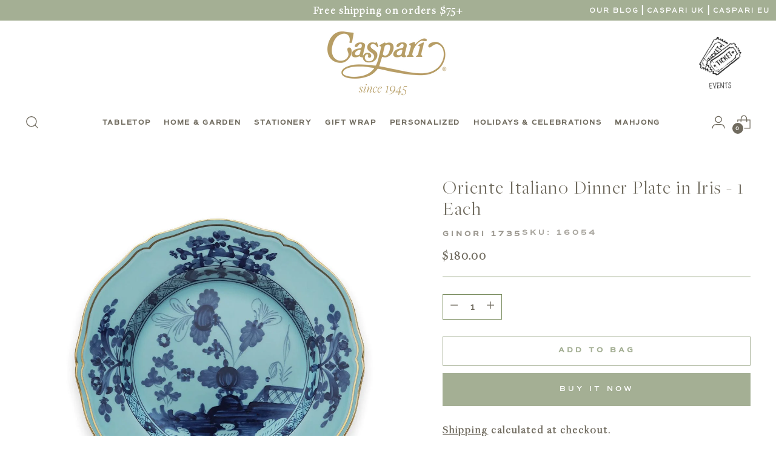

--- FILE ---
content_type: text/html; charset=utf-8
request_url: https://www.casparionline.com/recommendations/products?section_id=template--16517306744967__recommendations&limit=8&product_id=7392741326983
body_size: 2179
content:
<section id="shopify-section-template--16517306744967__recommendations" class="shopify-section"><div
  class="
    recommended-products
    carousel--mobile-per-view-2
    carousel--per-view-2
    section
    section--includes-product-items
    section--divider-none
    section--vertical-padding-bottom-only
    
      animation
      animation--list-slider
    
  "
  data-section-id="template--16517306744967__recommendations"
  data-section-type="recommended-products"
  data-product-id="7392741326983"
  data-limit="8"
  data-products-per-view="4"
  data-mobile-products-per-view="2"
>
  <div class="section__inner" data-recommendations>
    <div class="carousel__navigation-wrapper">
      <div class="section-introduction animation--section-introduction"><h2 class="recommended-products__heading ff-heading fs-heading-3-base section-introduction__heading">
            Complete the Look
          </h2></div><div
  class="carousel__navigation-buttons animation--controls"
  
>
  <button
    type="button"
    class="carousel__navigation-button carousel__navigation-button--back"
    data-prev
    aria-label="Move to previous carousel slide"
  ><span class="icon icon-new icon-arrow-long ">
  <svg viewBox="0 0 24 24" fill="none" xmlns="http://www.w3.org/2000/svg"><path d="m17.1 18.9 5.9-6.4L17.1 6m5.9 6.4H0" stroke="currentColor" stroke-width="1.1"/></svg>
</span>
</button>
  <button
    type="button"
    class="carousel__navigation-button carousel__navigation-button--forward"
    data-next
    aria-label="Move to next carousel slide"
  ><span class="icon icon-new icon-arrow-long ">
  <svg viewBox="0 0 24 24" fill="none" xmlns="http://www.w3.org/2000/svg"><path d="m17.1 18.9 5.9-6.4L17.1 6m5.9 6.4H0" stroke="currentColor" stroke-width="1.1"/></svg>
</span>
</button>
</div>

    </div>

    <div class="recommended-products__content carousel swiper">
      <div class="recommended-products__slider-wrapper carousel__wrapper swiper-wrapper"><div class="recommended-products__slide carousel__slide swiper-slide" data-slide>
              


<div
  class="
    product-item
    
    product-item--border-on-hover
    animation
    animation--item
    
  "
  style="    --z-index-item: ;"
>
  <div class="product-item__inner">
    <div class="product-item__media">
      <a class="product-item__image-link" href="/products/oriente-italiano-dinner-plate-in-azalea-1-each?pr_prod_strat=e5_desc&pr_rec_id=bcba74c77&pr_rec_pid=7392741294215&pr_ref_pid=7392741326983&pr_seq=uniform" aria-label="Oriente Italiano Dinner Plate in Azalea - 1 Each"><div
    class="
      image
      product-item__image
      aspect-ratio--square
      
      animation--lazy-load
    "
    style="--object-fit: contain;"
  >
    <div class="image__inner">
      





















    

<img
  alt="Ginori 1735 Oriente Italiano Dinner Plate in Azalea - 1 Each 16056" 
  class="image__img" 
  loading="lazy" 
  width="1200" 
  height="1200" 
  src="//www.casparionline.com/cdn/shop/files/16056-ginori-1735-oriente-italiano-dinner-plate-in-azalea-1-each-30729261023367.jpg?v=1698416705&width=320" 
  
  srcset="//www.casparionline.com/cdn/shop/files/16056-ginori-1735-oriente-italiano-dinner-plate-in-azalea-1-each-30729261023367.jpg?v=1698416705&width=150 150w, //www.casparionline.com/cdn/shop/files/16056-ginori-1735-oriente-italiano-dinner-plate-in-azalea-1-each-30729261023367.jpg?v=1698416705&width=200 200w, //www.casparionline.com/cdn/shop/files/16056-ginori-1735-oriente-italiano-dinner-plate-in-azalea-1-each-30729261023367.jpg?v=1698416705&width=240 240w, //www.casparionline.com/cdn/shop/files/16056-ginori-1735-oriente-italiano-dinner-plate-in-azalea-1-each-30729261023367.jpg?v=1698416705&width=280 280w, //www.casparionline.com/cdn/shop/files/16056-ginori-1735-oriente-italiano-dinner-plate-in-azalea-1-each-30729261023367.jpg?v=1698416705&width=300 300w, //www.casparionline.com/cdn/shop/files/16056-ginori-1735-oriente-italiano-dinner-plate-in-azalea-1-each-30729261023367.jpg?v=1698416705&width=360 360w, //www.casparionline.com/cdn/shop/files/16056-ginori-1735-oriente-italiano-dinner-plate-in-azalea-1-each-30729261023367.jpg?v=1698416705&width=400 400w, //www.casparionline.com/cdn/shop/files/16056-ginori-1735-oriente-italiano-dinner-plate-in-azalea-1-each-30729261023367.jpg?v=1698416705&width=450 450w, //www.casparionline.com/cdn/shop/files/16056-ginori-1735-oriente-italiano-dinner-plate-in-azalea-1-each-30729261023367.jpg?v=1698416705&width=500 500w, //www.casparionline.com/cdn/shop/files/16056-ginori-1735-oriente-italiano-dinner-plate-in-azalea-1-each-30729261023367.jpg?v=1698416705&width=550 550w, //www.casparionline.com/cdn/shop/files/16056-ginori-1735-oriente-italiano-dinner-plate-in-azalea-1-each-30729261023367.jpg?v=1698416705&width=600 600w, //www.casparionline.com/cdn/shop/files/16056-ginori-1735-oriente-italiano-dinner-plate-in-azalea-1-each-30729261023367.jpg?v=1698416705&width=650 650w, //www.casparionline.com/cdn/shop/files/16056-ginori-1735-oriente-italiano-dinner-plate-in-azalea-1-each-30729261023367.jpg?v=1698416705&width=700 700w, //www.casparionline.com/cdn/shop/files/16056-ginori-1735-oriente-italiano-dinner-plate-in-azalea-1-each-30729261023367.jpg?v=1698416705&width=750 750w, //www.casparionline.com/cdn/shop/files/16056-ginori-1735-oriente-italiano-dinner-plate-in-azalea-1-each-30729261023367.jpg?v=1698416705&width=800 800w, //www.casparionline.com/cdn/shop/files/16056-ginori-1735-oriente-italiano-dinner-plate-in-azalea-1-each-30729261023367.jpg?v=1698416705&width=850 850w, //www.casparionline.com/cdn/shop/files/16056-ginori-1735-oriente-italiano-dinner-plate-in-azalea-1-each-30729261023367.jpg?v=1698416705&width=900 900w, //www.casparionline.com/cdn/shop/files/16056-ginori-1735-oriente-italiano-dinner-plate-in-azalea-1-each-30729261023367.jpg?v=1698416705&width=950 950w, //www.casparionline.com/cdn/shop/files/16056-ginori-1735-oriente-italiano-dinner-plate-in-azalea-1-each-30729261023367.jpg?v=1698416705&width=1000 1000w, //www.casparionline.com/cdn/shop/files/16056-ginori-1735-oriente-italiano-dinner-plate-in-azalea-1-each-30729261023367.jpg?v=1698416705&width=1100 1100w, //www.casparionline.com/cdn/shop/files/16056-ginori-1735-oriente-italiano-dinner-plate-in-azalea-1-each-30729261023367.jpg?v=1698416705&width=1200 1200w" 
  sizes="(max-width: 720px) calc((90vw - 12px) / 2), (max-width: 1400px) calc((93.4vw - (12px * 3)) / 4), 304px"
  onload="javascript: this.closest('.image').classList.add('loaded')"
/>
    </div>
  </div>
</a>
      


<div
  class="
    product-badges
    product-badges--position-top
    product-badges--position-left
  "
>
  
</div>


      
        <div class="product-item__hover-action-wrap">
          <button
            class="btn btn--tertiary btn--x-small show-product-quickview"
            tabindex="0"
            href="/products/oriente-italiano-dinner-plate-in-azalea-1-each?pr_prod_strat=e5_desc&pr_rec_id=bcba74c77&pr_rec_pid=7392741294215&pr_ref_pid=7392741326983&pr_seq=uniform"
          >
            Quick View
          </button>
        </div>
      

      
        <button
          class="product-item__hoverless-quick-view-button btn btn--rounded show-product-quickview"
          tabindex="0"
          href="/products/oriente-italiano-dinner-plate-in-azalea-1-each?pr_prod_strat=e5_desc&pr_rec_id=bcba74c77&pr_rec_pid=7392741294215&pr_ref_pid=7392741326983&pr_seq=uniform"
          title="Quick View"
        >
          <span class="icon icon-new icon-quick-buy ">
  <svg viewBox="0 0 24 24" fill="none" xmlns="http://www.w3.org/2000/svg"><path class="quick-buy-circle" d="M12 22.884c6.011 0 10.884-4.873 10.884-10.884C22.884 5.99 18.01 1.116 12 1.116 5.99 1.116 1.116 5.99 1.116 12c0 6.01 4.873 10.884 10.884 10.884z" stroke="currentColor" stroke-width=".9" stroke-miterlimit="10" stroke-linecap="round"/>
          <path d="M14.768 11.821c-.05-.937-.082-2.315-.194-3.351-.18-1.66-.967-2.791-2.518-2.791-1.551 0-2.34 1.13-2.518 2.79-.113 1.037-.144 2.416-.194 3.352" stroke="currentColor" stroke-width=".9" stroke-miterlimit="10"/>
          <path d="M17.58 9.717H6.531v7.6H17.58v-7.6z" stroke="currentColor" stroke-width=".9" stroke-miterlimit="10"/></svg>
</span>

        </button>
      
    </div>

    <div class="product-item__meta">
      <div class="product-item__text ta-c ">
        <h4 class="ff-body product-item__product-title fs-product-card-title"><a href="/products/oriente-italiano-dinner-plate-in-azalea-1-each?pr_prod_strat=e5_desc&pr_rec_id=bcba74c77&pr_rec_pid=7392741294215&pr_ref_pid=7392741326983&pr_seq=uniform">Oriente Italiano Dinner Plate in Azalea - 1 Each</a></h4>

        
          <h5 class="ff-body fs-body-60 product-item__product-vendor">
            Ginori 1735
          </h5>
        

        

        <p class="product-item__price">
          
            
              <span class="product-item__price">$180.00</span>
            
          

          

          <dl data-unit-price-container class="unit-price">
  <dt>
    <span class="visually-hidden visually-hidden--inline">Unit price</span>
  </dt>
  <dd class="unit-price__price"><span data-unit-price></span><span aria-hidden="true">/</span
      ><span class="visually-hidden">per&nbsp;</span><span data-unit-base><span data-unit-price-base-unit></span></span>
  </dd>
</dl>

        </p>

        
      </div></div>
    <div class="product-item__hover-container"></div>
  </div>
</div>

            </div><div class="recommended-products__slide carousel__slide swiper-slide" data-slide>
              


<div
  class="
    product-item
    
    product-item--border-on-hover
    animation
    animation--item
    
  "
  style="    --z-index-item: ;"
>
  <div class="product-item__inner">
    <div class="product-item__media">
      <a class="product-item__image-link" href="/products/oriente-italiano-dinner-plate-in-pervinca-1-each?pr_prod_strat=e5_desc&pr_rec_id=bcba74c77&pr_rec_pid=7392741490823&pr_ref_pid=7392741326983&pr_seq=uniform" aria-label="Oriente Italiano Dinner Plate in Pervinca - 1 Each"><div
    class="
      image
      product-item__image
      aspect-ratio--square
      
      animation--lazy-load
    "
    style="--object-fit: contain;"
  >
    <div class="image__inner">
      





















    

<img
  alt="Ginori 1735 Oriente Italiano Dinner Plate in Pervinca - 1 Each 17347" 
  class="image__img" 
  loading="lazy" 
  width="1200" 
  height="1200" 
  src="//www.casparionline.com/cdn/shop/files/17347-ginori-1735-oriente-italiano-dinner-plate-in-pervinca-1-each-30729251225735.jpg?v=1698416521&width=320" 
  
  srcset="//www.casparionline.com/cdn/shop/files/17347-ginori-1735-oriente-italiano-dinner-plate-in-pervinca-1-each-30729251225735.jpg?v=1698416521&width=150 150w, //www.casparionline.com/cdn/shop/files/17347-ginori-1735-oriente-italiano-dinner-plate-in-pervinca-1-each-30729251225735.jpg?v=1698416521&width=200 200w, //www.casparionline.com/cdn/shop/files/17347-ginori-1735-oriente-italiano-dinner-plate-in-pervinca-1-each-30729251225735.jpg?v=1698416521&width=240 240w, //www.casparionline.com/cdn/shop/files/17347-ginori-1735-oriente-italiano-dinner-plate-in-pervinca-1-each-30729251225735.jpg?v=1698416521&width=280 280w, //www.casparionline.com/cdn/shop/files/17347-ginori-1735-oriente-italiano-dinner-plate-in-pervinca-1-each-30729251225735.jpg?v=1698416521&width=300 300w, //www.casparionline.com/cdn/shop/files/17347-ginori-1735-oriente-italiano-dinner-plate-in-pervinca-1-each-30729251225735.jpg?v=1698416521&width=360 360w, //www.casparionline.com/cdn/shop/files/17347-ginori-1735-oriente-italiano-dinner-plate-in-pervinca-1-each-30729251225735.jpg?v=1698416521&width=400 400w, //www.casparionline.com/cdn/shop/files/17347-ginori-1735-oriente-italiano-dinner-plate-in-pervinca-1-each-30729251225735.jpg?v=1698416521&width=450 450w, //www.casparionline.com/cdn/shop/files/17347-ginori-1735-oriente-italiano-dinner-plate-in-pervinca-1-each-30729251225735.jpg?v=1698416521&width=500 500w, //www.casparionline.com/cdn/shop/files/17347-ginori-1735-oriente-italiano-dinner-plate-in-pervinca-1-each-30729251225735.jpg?v=1698416521&width=550 550w, //www.casparionline.com/cdn/shop/files/17347-ginori-1735-oriente-italiano-dinner-plate-in-pervinca-1-each-30729251225735.jpg?v=1698416521&width=600 600w, //www.casparionline.com/cdn/shop/files/17347-ginori-1735-oriente-italiano-dinner-plate-in-pervinca-1-each-30729251225735.jpg?v=1698416521&width=650 650w, //www.casparionline.com/cdn/shop/files/17347-ginori-1735-oriente-italiano-dinner-plate-in-pervinca-1-each-30729251225735.jpg?v=1698416521&width=700 700w, //www.casparionline.com/cdn/shop/files/17347-ginori-1735-oriente-italiano-dinner-plate-in-pervinca-1-each-30729251225735.jpg?v=1698416521&width=750 750w, //www.casparionline.com/cdn/shop/files/17347-ginori-1735-oriente-italiano-dinner-plate-in-pervinca-1-each-30729251225735.jpg?v=1698416521&width=800 800w, //www.casparionline.com/cdn/shop/files/17347-ginori-1735-oriente-italiano-dinner-plate-in-pervinca-1-each-30729251225735.jpg?v=1698416521&width=850 850w, //www.casparionline.com/cdn/shop/files/17347-ginori-1735-oriente-italiano-dinner-plate-in-pervinca-1-each-30729251225735.jpg?v=1698416521&width=900 900w, //www.casparionline.com/cdn/shop/files/17347-ginori-1735-oriente-italiano-dinner-plate-in-pervinca-1-each-30729251225735.jpg?v=1698416521&width=950 950w, //www.casparionline.com/cdn/shop/files/17347-ginori-1735-oriente-italiano-dinner-plate-in-pervinca-1-each-30729251225735.jpg?v=1698416521&width=1000 1000w, //www.casparionline.com/cdn/shop/files/17347-ginori-1735-oriente-italiano-dinner-plate-in-pervinca-1-each-30729251225735.jpg?v=1698416521&width=1100 1100w, //www.casparionline.com/cdn/shop/files/17347-ginori-1735-oriente-italiano-dinner-plate-in-pervinca-1-each-30729251225735.jpg?v=1698416521&width=1200 1200w" 
  sizes="(max-width: 720px) calc((90vw - 12px) / 2), (max-width: 1400px) calc((93.4vw - (12px * 3)) / 4), 304px"
  onload="javascript: this.closest('.image').classList.add('loaded')"
/>
    </div>
  </div>
</a>
      


<div
  class="
    product-badges
    product-badges--position-top
    product-badges--position-left
  "
>
  
</div>


      
        <div class="product-item__hover-action-wrap">
          <button
            class="btn btn--tertiary btn--x-small show-product-quickview"
            tabindex="0"
            href="/products/oriente-italiano-dinner-plate-in-pervinca-1-each?pr_prod_strat=e5_desc&pr_rec_id=bcba74c77&pr_rec_pid=7392741490823&pr_ref_pid=7392741326983&pr_seq=uniform"
          >
            Quick View
          </button>
        </div>
      

      
        <button
          class="product-item__hoverless-quick-view-button btn btn--rounded show-product-quickview"
          tabindex="0"
          href="/products/oriente-italiano-dinner-plate-in-pervinca-1-each?pr_prod_strat=e5_desc&pr_rec_id=bcba74c77&pr_rec_pid=7392741490823&pr_ref_pid=7392741326983&pr_seq=uniform"
          title="Quick View"
        >
          <span class="icon icon-new icon-quick-buy ">
  <svg viewBox="0 0 24 24" fill="none" xmlns="http://www.w3.org/2000/svg"><path class="quick-buy-circle" d="M12 22.884c6.011 0 10.884-4.873 10.884-10.884C22.884 5.99 18.01 1.116 12 1.116 5.99 1.116 1.116 5.99 1.116 12c0 6.01 4.873 10.884 10.884 10.884z" stroke="currentColor" stroke-width=".9" stroke-miterlimit="10" stroke-linecap="round"/>
          <path d="M14.768 11.821c-.05-.937-.082-2.315-.194-3.351-.18-1.66-.967-2.791-2.518-2.791-1.551 0-2.34 1.13-2.518 2.79-.113 1.037-.144 2.416-.194 3.352" stroke="currentColor" stroke-width=".9" stroke-miterlimit="10"/>
          <path d="M17.58 9.717H6.531v7.6H17.58v-7.6z" stroke="currentColor" stroke-width=".9" stroke-miterlimit="10"/></svg>
</span>

        </button>
      
    </div>

    <div class="product-item__meta">
      <div class="product-item__text ta-c ">
        <h4 class="ff-body product-item__product-title fs-product-card-title"><a href="/products/oriente-italiano-dinner-plate-in-pervinca-1-each?pr_prod_strat=e5_desc&pr_rec_id=bcba74c77&pr_rec_pid=7392741490823&pr_ref_pid=7392741326983&pr_seq=uniform">Oriente Italiano Dinner Plate in Pervinca - 1 Each</a></h4>

        
          <h5 class="ff-body fs-body-60 product-item__product-vendor">
            Ginori 1735
          </h5>
        

        

        <p class="product-item__price">
          
            
              <span class="product-item__price">$180.00</span>
            
          

          

          <dl data-unit-price-container class="unit-price">
  <dt>
    <span class="visually-hidden visually-hidden--inline">Unit price</span>
  </dt>
  <dd class="unit-price__price"><span data-unit-price></span><span aria-hidden="true">/</span
      ><span class="visually-hidden">per&nbsp;</span><span data-unit-base><span data-unit-price-base-unit></span></span>
  </dd>
</dl>

        </p>

        
      </div></div>
    <div class="product-item__hover-container"></div>
  </div>
</div>

            </div><div class="recommended-products__slide carousel__slide swiper-slide" data-slide>
              


<div
  class="
    product-item
    
    product-item--border-on-hover
    animation
    animation--item
    
  "
  style="    --z-index-item: ;"
>
  <div class="product-item__inner">
    <div class="product-item__media">
      <a class="product-item__image-link" href="/products/oriente-italiano-dessert-plate-in-iris-1-each?pr_prod_strat=e5_desc&pr_rec_id=bcba74c77&pr_rec_pid=7392741261447&pr_ref_pid=7392741326983&pr_seq=uniform" aria-label="Oriente Italiano Dessert Plate in Iris - 1 Each"><div
    class="
      image
      product-item__image
      aspect-ratio--square
      
      animation--lazy-load
    "
    style="--object-fit: contain;"
  >
    <div class="image__inner">
      





















    

<img
  alt="Ginori 1735 Oriente Italiano Dessert Plate in Iris - 1 Each 16055" 
  class="image__img" 
  loading="lazy" 
  width="1200" 
  height="1200" 
  src="//www.casparionline.com/cdn/shop/files/16055-ginori-1735-oriente-italiano-dessert-plate-in-iris-1-each-30729228910727.jpg?v=1698416354&width=320" 
  
  srcset="//www.casparionline.com/cdn/shop/files/16055-ginori-1735-oriente-italiano-dessert-plate-in-iris-1-each-30729228910727.jpg?v=1698416354&width=150 150w, //www.casparionline.com/cdn/shop/files/16055-ginori-1735-oriente-italiano-dessert-plate-in-iris-1-each-30729228910727.jpg?v=1698416354&width=200 200w, //www.casparionline.com/cdn/shop/files/16055-ginori-1735-oriente-italiano-dessert-plate-in-iris-1-each-30729228910727.jpg?v=1698416354&width=240 240w, //www.casparionline.com/cdn/shop/files/16055-ginori-1735-oriente-italiano-dessert-plate-in-iris-1-each-30729228910727.jpg?v=1698416354&width=280 280w, //www.casparionline.com/cdn/shop/files/16055-ginori-1735-oriente-italiano-dessert-plate-in-iris-1-each-30729228910727.jpg?v=1698416354&width=300 300w, //www.casparionline.com/cdn/shop/files/16055-ginori-1735-oriente-italiano-dessert-plate-in-iris-1-each-30729228910727.jpg?v=1698416354&width=360 360w, //www.casparionline.com/cdn/shop/files/16055-ginori-1735-oriente-italiano-dessert-plate-in-iris-1-each-30729228910727.jpg?v=1698416354&width=400 400w, //www.casparionline.com/cdn/shop/files/16055-ginori-1735-oriente-italiano-dessert-plate-in-iris-1-each-30729228910727.jpg?v=1698416354&width=450 450w, //www.casparionline.com/cdn/shop/files/16055-ginori-1735-oriente-italiano-dessert-plate-in-iris-1-each-30729228910727.jpg?v=1698416354&width=500 500w, //www.casparionline.com/cdn/shop/files/16055-ginori-1735-oriente-italiano-dessert-plate-in-iris-1-each-30729228910727.jpg?v=1698416354&width=550 550w, //www.casparionline.com/cdn/shop/files/16055-ginori-1735-oriente-italiano-dessert-plate-in-iris-1-each-30729228910727.jpg?v=1698416354&width=600 600w, //www.casparionline.com/cdn/shop/files/16055-ginori-1735-oriente-italiano-dessert-plate-in-iris-1-each-30729228910727.jpg?v=1698416354&width=650 650w, //www.casparionline.com/cdn/shop/files/16055-ginori-1735-oriente-italiano-dessert-plate-in-iris-1-each-30729228910727.jpg?v=1698416354&width=700 700w, //www.casparionline.com/cdn/shop/files/16055-ginori-1735-oriente-italiano-dessert-plate-in-iris-1-each-30729228910727.jpg?v=1698416354&width=750 750w, //www.casparionline.com/cdn/shop/files/16055-ginori-1735-oriente-italiano-dessert-plate-in-iris-1-each-30729228910727.jpg?v=1698416354&width=800 800w, //www.casparionline.com/cdn/shop/files/16055-ginori-1735-oriente-italiano-dessert-plate-in-iris-1-each-30729228910727.jpg?v=1698416354&width=850 850w, //www.casparionline.com/cdn/shop/files/16055-ginori-1735-oriente-italiano-dessert-plate-in-iris-1-each-30729228910727.jpg?v=1698416354&width=900 900w, //www.casparionline.com/cdn/shop/files/16055-ginori-1735-oriente-italiano-dessert-plate-in-iris-1-each-30729228910727.jpg?v=1698416354&width=950 950w, //www.casparionline.com/cdn/shop/files/16055-ginori-1735-oriente-italiano-dessert-plate-in-iris-1-each-30729228910727.jpg?v=1698416354&width=1000 1000w, //www.casparionline.com/cdn/shop/files/16055-ginori-1735-oriente-italiano-dessert-plate-in-iris-1-each-30729228910727.jpg?v=1698416354&width=1100 1100w, //www.casparionline.com/cdn/shop/files/16055-ginori-1735-oriente-italiano-dessert-plate-in-iris-1-each-30729228910727.jpg?v=1698416354&width=1200 1200w" 
  sizes="(max-width: 720px) calc((90vw - 12px) / 2), (max-width: 1400px) calc((93.4vw - (12px * 3)) / 4), 304px"
  onload="javascript: this.closest('.image').classList.add('loaded')"
/>
    </div>
  </div>
</a>
      


<div
  class="
    product-badges
    product-badges--position-top
    product-badges--position-left
  "
>
  
</div>


      
        <div class="product-item__hover-action-wrap">
          <button
            class="btn btn--tertiary btn--x-small show-product-quickview"
            tabindex="0"
            href="/products/oriente-italiano-dessert-plate-in-iris-1-each?pr_prod_strat=e5_desc&pr_rec_id=bcba74c77&pr_rec_pid=7392741261447&pr_ref_pid=7392741326983&pr_seq=uniform"
          >
            Quick View
          </button>
        </div>
      

      
        <button
          class="product-item__hoverless-quick-view-button btn btn--rounded show-product-quickview"
          tabindex="0"
          href="/products/oriente-italiano-dessert-plate-in-iris-1-each?pr_prod_strat=e5_desc&pr_rec_id=bcba74c77&pr_rec_pid=7392741261447&pr_ref_pid=7392741326983&pr_seq=uniform"
          title="Quick View"
        >
          <span class="icon icon-new icon-quick-buy ">
  <svg viewBox="0 0 24 24" fill="none" xmlns="http://www.w3.org/2000/svg"><path class="quick-buy-circle" d="M12 22.884c6.011 0 10.884-4.873 10.884-10.884C22.884 5.99 18.01 1.116 12 1.116 5.99 1.116 1.116 5.99 1.116 12c0 6.01 4.873 10.884 10.884 10.884z" stroke="currentColor" stroke-width=".9" stroke-miterlimit="10" stroke-linecap="round"/>
          <path d="M14.768 11.821c-.05-.937-.082-2.315-.194-3.351-.18-1.66-.967-2.791-2.518-2.791-1.551 0-2.34 1.13-2.518 2.79-.113 1.037-.144 2.416-.194 3.352" stroke="currentColor" stroke-width=".9" stroke-miterlimit="10"/>
          <path d="M17.58 9.717H6.531v7.6H17.58v-7.6z" stroke="currentColor" stroke-width=".9" stroke-miterlimit="10"/></svg>
</span>

        </button>
      
    </div>

    <div class="product-item__meta">
      <div class="product-item__text ta-c ">
        <h4 class="ff-body product-item__product-title fs-product-card-title"><a href="/products/oriente-italiano-dessert-plate-in-iris-1-each?pr_prod_strat=e5_desc&pr_rec_id=bcba74c77&pr_rec_pid=7392741261447&pr_ref_pid=7392741326983&pr_seq=uniform">Oriente Italiano Dessert Plate in Iris - 1 Each</a></h4>

        
          <h5 class="ff-body fs-body-60 product-item__product-vendor">
            Ginori 1735
          </h5>
        

        

        <p class="product-item__price">
          
            
              <span class="product-item__price">$180.00</span>
            
          

          

          <dl data-unit-price-container class="unit-price">
  <dt>
    <span class="visually-hidden visually-hidden--inline">Unit price</span>
  </dt>
  <dd class="unit-price__price"><span data-unit-price></span><span aria-hidden="true">/</span
      ><span class="visually-hidden">per&nbsp;</span><span data-unit-base><span data-unit-price-base-unit></span></span>
  </dd>
</dl>

        </p>

        
      </div></div>
    <div class="product-item__hover-container"></div>
  </div>
</div>

            </div><div class="recommended-products__slide carousel__slide swiper-slide" data-slide>
              


<div
  class="
    product-item
    
    product-item--border-on-hover
    animation
    animation--item
    
  "
  style="    --z-index-item: ;"
>
  <div class="product-item__inner">
    <div class="product-item__media">
      <a class="product-item__image-link" href="/products/oriente-italiano-dinner-plate-in-meringa-1-each?pr_prod_strat=e5_desc&pr_rec_id=bcba74c77&pr_rec_pid=8235864490119&pr_ref_pid=7392741326983&pr_seq=uniform" aria-label="Oriente Italiano Dinner Plate in Meringa - 1 Each"><div
    class="
      image
      product-item__image
      aspect-ratio--square
      
      animation--lazy-load
    "
    style="--object-fit: contain;"
  >
    <div class="image__inner">
      















    

<img
  alt="Ginori 1735 Oriente Italiano Dinner Plate in Meringa - 1 Each 20682" 
  class="image__img" 
  loading="lazy" 
  width="800" 
  height="800" 
  src="//www.casparionline.com/cdn/shop/files/20682-ginori-1735-oriente-italiano-dinner-plate-in-meringa-1-each-1197088170.webp?v=1760120438&width=320" 
  
  srcset="//www.casparionline.com/cdn/shop/files/20682-ginori-1735-oriente-italiano-dinner-plate-in-meringa-1-each-1197088170.webp?v=1760120438&width=150 150w, //www.casparionline.com/cdn/shop/files/20682-ginori-1735-oriente-italiano-dinner-plate-in-meringa-1-each-1197088170.webp?v=1760120438&width=200 200w, //www.casparionline.com/cdn/shop/files/20682-ginori-1735-oriente-italiano-dinner-plate-in-meringa-1-each-1197088170.webp?v=1760120438&width=240 240w, //www.casparionline.com/cdn/shop/files/20682-ginori-1735-oriente-italiano-dinner-plate-in-meringa-1-each-1197088170.webp?v=1760120438&width=280 280w, //www.casparionline.com/cdn/shop/files/20682-ginori-1735-oriente-italiano-dinner-plate-in-meringa-1-each-1197088170.webp?v=1760120438&width=300 300w, //www.casparionline.com/cdn/shop/files/20682-ginori-1735-oriente-italiano-dinner-plate-in-meringa-1-each-1197088170.webp?v=1760120438&width=360 360w, //www.casparionline.com/cdn/shop/files/20682-ginori-1735-oriente-italiano-dinner-plate-in-meringa-1-each-1197088170.webp?v=1760120438&width=400 400w, //www.casparionline.com/cdn/shop/files/20682-ginori-1735-oriente-italiano-dinner-plate-in-meringa-1-each-1197088170.webp?v=1760120438&width=450 450w, //www.casparionline.com/cdn/shop/files/20682-ginori-1735-oriente-italiano-dinner-plate-in-meringa-1-each-1197088170.webp?v=1760120438&width=500 500w, //www.casparionline.com/cdn/shop/files/20682-ginori-1735-oriente-italiano-dinner-plate-in-meringa-1-each-1197088170.webp?v=1760120438&width=550 550w, //www.casparionline.com/cdn/shop/files/20682-ginori-1735-oriente-italiano-dinner-plate-in-meringa-1-each-1197088170.webp?v=1760120438&width=600 600w, //www.casparionline.com/cdn/shop/files/20682-ginori-1735-oriente-italiano-dinner-plate-in-meringa-1-each-1197088170.webp?v=1760120438&width=650 650w, //www.casparionline.com/cdn/shop/files/20682-ginori-1735-oriente-italiano-dinner-plate-in-meringa-1-each-1197088170.webp?v=1760120438&width=700 700w, //www.casparionline.com/cdn/shop/files/20682-ginori-1735-oriente-italiano-dinner-plate-in-meringa-1-each-1197088170.webp?v=1760120438&width=750 750w, //www.casparionline.com/cdn/shop/files/20682-ginori-1735-oriente-italiano-dinner-plate-in-meringa-1-each-1197088170.webp?v=1760120438&width=800 800w" 
  sizes="(max-width: 720px) calc((90vw - 12px) / 2), (max-width: 1400px) calc((93.4vw - (12px * 3)) / 4), 304px"
  onload="javascript: this.closest('.image').classList.add('loaded')"
/>
    </div>
  </div>
</a>
      


<div
  class="
    product-badges
    product-badges--position-top
    product-badges--position-left
  "
>
  
</div>


      
        <div class="product-item__hover-action-wrap">
          <button
            class="btn btn--tertiary btn--x-small show-product-quickview"
            tabindex="0"
            href="/products/oriente-italiano-dinner-plate-in-meringa-1-each?pr_prod_strat=e5_desc&pr_rec_id=bcba74c77&pr_rec_pid=8235864490119&pr_ref_pid=7392741326983&pr_seq=uniform"
          >
            Quick View
          </button>
        </div>
      

      
        <button
          class="product-item__hoverless-quick-view-button btn btn--rounded show-product-quickview"
          tabindex="0"
          href="/products/oriente-italiano-dinner-plate-in-meringa-1-each?pr_prod_strat=e5_desc&pr_rec_id=bcba74c77&pr_rec_pid=8235864490119&pr_ref_pid=7392741326983&pr_seq=uniform"
          title="Quick View"
        >
          <span class="icon icon-new icon-quick-buy ">
  <svg viewBox="0 0 24 24" fill="none" xmlns="http://www.w3.org/2000/svg"><path class="quick-buy-circle" d="M12 22.884c6.011 0 10.884-4.873 10.884-10.884C22.884 5.99 18.01 1.116 12 1.116 5.99 1.116 1.116 5.99 1.116 12c0 6.01 4.873 10.884 10.884 10.884z" stroke="currentColor" stroke-width=".9" stroke-miterlimit="10" stroke-linecap="round"/>
          <path d="M14.768 11.821c-.05-.937-.082-2.315-.194-3.351-.18-1.66-.967-2.791-2.518-2.791-1.551 0-2.34 1.13-2.518 2.79-.113 1.037-.144 2.416-.194 3.352" stroke="currentColor" stroke-width=".9" stroke-miterlimit="10"/>
          <path d="M17.58 9.717H6.531v7.6H17.58v-7.6z" stroke="currentColor" stroke-width=".9" stroke-miterlimit="10"/></svg>
</span>

        </button>
      
    </div>

    <div class="product-item__meta">
      <div class="product-item__text ta-c ">
        <h4 class="ff-body product-item__product-title fs-product-card-title"><a href="/products/oriente-italiano-dinner-plate-in-meringa-1-each?pr_prod_strat=e5_desc&pr_rec_id=bcba74c77&pr_rec_pid=8235864490119&pr_ref_pid=7392741326983&pr_seq=uniform">Oriente Italiano Dinner Plate in Meringa - 1 Each</a></h4>

        
          <h5 class="ff-body fs-body-60 product-item__product-vendor">
            Ginori 1735
          </h5>
        

        

        <p class="product-item__price">
          
            
              <span class="product-item__price">$180.00</span>
            
          

          

          <dl data-unit-price-container class="unit-price">
  <dt>
    <span class="visually-hidden visually-hidden--inline">Unit price</span>
  </dt>
  <dd class="unit-price__price"><span data-unit-price></span><span aria-hidden="true">/</span
      ><span class="visually-hidden">per&nbsp;</span><span data-unit-base><span data-unit-price-base-unit></span></span>
  </dd>
</dl>

        </p>

        
      </div></div>
    <div class="product-item__hover-container"></div>
  </div>
</div>

            </div><div class="recommended-products__slide carousel__slide swiper-slide" data-slide>
              


<div
  class="
    product-item
    
    product-item--border-on-hover
    animation
    animation--item
    
  "
  style="    --z-index-item: ;"
>
  <div class="product-item__inner">
    <div class="product-item__media">
      <a class="product-item__image-link" href="/products/oriente-italiano-dessert-plate-in-azalea-1-each?pr_prod_strat=e5_desc&pr_rec_id=bcba74c77&pr_rec_pid=7392741916807&pr_ref_pid=7392741326983&pr_seq=uniform" aria-label="Oriente Italiano Dessert Plate in Azalea - 1 Each"><div
    class="
      image
      product-item__image
      aspect-ratio--square
      
      animation--lazy-load
    "
    style="--object-fit: contain;"
  >
    <div class="image__inner">
      





















    

<img
  alt="Ginori 1735 Oriente Italiano Dessert Plate in Azalea - 1 Each 17184" 
  class="image__img" 
  loading="lazy" 
  width="1200" 
  height="1200" 
  src="//www.casparionline.com/cdn/shop/files/17184-ginori-1735-oriente-italiano-dessert-plate-in-azalea-1-each-30729224257671.jpg?v=1698416345&width=320" 
  
  srcset="//www.casparionline.com/cdn/shop/files/17184-ginori-1735-oriente-italiano-dessert-plate-in-azalea-1-each-30729224257671.jpg?v=1698416345&width=150 150w, //www.casparionline.com/cdn/shop/files/17184-ginori-1735-oriente-italiano-dessert-plate-in-azalea-1-each-30729224257671.jpg?v=1698416345&width=200 200w, //www.casparionline.com/cdn/shop/files/17184-ginori-1735-oriente-italiano-dessert-plate-in-azalea-1-each-30729224257671.jpg?v=1698416345&width=240 240w, //www.casparionline.com/cdn/shop/files/17184-ginori-1735-oriente-italiano-dessert-plate-in-azalea-1-each-30729224257671.jpg?v=1698416345&width=280 280w, //www.casparionline.com/cdn/shop/files/17184-ginori-1735-oriente-italiano-dessert-plate-in-azalea-1-each-30729224257671.jpg?v=1698416345&width=300 300w, //www.casparionline.com/cdn/shop/files/17184-ginori-1735-oriente-italiano-dessert-plate-in-azalea-1-each-30729224257671.jpg?v=1698416345&width=360 360w, //www.casparionline.com/cdn/shop/files/17184-ginori-1735-oriente-italiano-dessert-plate-in-azalea-1-each-30729224257671.jpg?v=1698416345&width=400 400w, //www.casparionline.com/cdn/shop/files/17184-ginori-1735-oriente-italiano-dessert-plate-in-azalea-1-each-30729224257671.jpg?v=1698416345&width=450 450w, //www.casparionline.com/cdn/shop/files/17184-ginori-1735-oriente-italiano-dessert-plate-in-azalea-1-each-30729224257671.jpg?v=1698416345&width=500 500w, //www.casparionline.com/cdn/shop/files/17184-ginori-1735-oriente-italiano-dessert-plate-in-azalea-1-each-30729224257671.jpg?v=1698416345&width=550 550w, //www.casparionline.com/cdn/shop/files/17184-ginori-1735-oriente-italiano-dessert-plate-in-azalea-1-each-30729224257671.jpg?v=1698416345&width=600 600w, //www.casparionline.com/cdn/shop/files/17184-ginori-1735-oriente-italiano-dessert-plate-in-azalea-1-each-30729224257671.jpg?v=1698416345&width=650 650w, //www.casparionline.com/cdn/shop/files/17184-ginori-1735-oriente-italiano-dessert-plate-in-azalea-1-each-30729224257671.jpg?v=1698416345&width=700 700w, //www.casparionline.com/cdn/shop/files/17184-ginori-1735-oriente-italiano-dessert-plate-in-azalea-1-each-30729224257671.jpg?v=1698416345&width=750 750w, //www.casparionline.com/cdn/shop/files/17184-ginori-1735-oriente-italiano-dessert-plate-in-azalea-1-each-30729224257671.jpg?v=1698416345&width=800 800w, //www.casparionline.com/cdn/shop/files/17184-ginori-1735-oriente-italiano-dessert-plate-in-azalea-1-each-30729224257671.jpg?v=1698416345&width=850 850w, //www.casparionline.com/cdn/shop/files/17184-ginori-1735-oriente-italiano-dessert-plate-in-azalea-1-each-30729224257671.jpg?v=1698416345&width=900 900w, //www.casparionline.com/cdn/shop/files/17184-ginori-1735-oriente-italiano-dessert-plate-in-azalea-1-each-30729224257671.jpg?v=1698416345&width=950 950w, //www.casparionline.com/cdn/shop/files/17184-ginori-1735-oriente-italiano-dessert-plate-in-azalea-1-each-30729224257671.jpg?v=1698416345&width=1000 1000w, //www.casparionline.com/cdn/shop/files/17184-ginori-1735-oriente-italiano-dessert-plate-in-azalea-1-each-30729224257671.jpg?v=1698416345&width=1100 1100w, //www.casparionline.com/cdn/shop/files/17184-ginori-1735-oriente-italiano-dessert-plate-in-azalea-1-each-30729224257671.jpg?v=1698416345&width=1200 1200w" 
  sizes="(max-width: 720px) calc((90vw - 12px) / 2), (max-width: 1400px) calc((93.4vw - (12px * 3)) / 4), 304px"
  onload="javascript: this.closest('.image').classList.add('loaded')"
/>
    </div>
  </div>
</a>
      


<div
  class="
    product-badges
    product-badges--position-top
    product-badges--position-left
  "
>
  
</div>


      
        <div class="product-item__hover-action-wrap">
          <button
            class="btn btn--tertiary btn--x-small show-product-quickview"
            tabindex="0"
            href="/products/oriente-italiano-dessert-plate-in-azalea-1-each?pr_prod_strat=e5_desc&pr_rec_id=bcba74c77&pr_rec_pid=7392741916807&pr_ref_pid=7392741326983&pr_seq=uniform"
          >
            Quick View
          </button>
        </div>
      

      
        <button
          class="product-item__hoverless-quick-view-button btn btn--rounded show-product-quickview"
          tabindex="0"
          href="/products/oriente-italiano-dessert-plate-in-azalea-1-each?pr_prod_strat=e5_desc&pr_rec_id=bcba74c77&pr_rec_pid=7392741916807&pr_ref_pid=7392741326983&pr_seq=uniform"
          title="Quick View"
        >
          <span class="icon icon-new icon-quick-buy ">
  <svg viewBox="0 0 24 24" fill="none" xmlns="http://www.w3.org/2000/svg"><path class="quick-buy-circle" d="M12 22.884c6.011 0 10.884-4.873 10.884-10.884C22.884 5.99 18.01 1.116 12 1.116 5.99 1.116 1.116 5.99 1.116 12c0 6.01 4.873 10.884 10.884 10.884z" stroke="currentColor" stroke-width=".9" stroke-miterlimit="10" stroke-linecap="round"/>
          <path d="M14.768 11.821c-.05-.937-.082-2.315-.194-3.351-.18-1.66-.967-2.791-2.518-2.791-1.551 0-2.34 1.13-2.518 2.79-.113 1.037-.144 2.416-.194 3.352" stroke="currentColor" stroke-width=".9" stroke-miterlimit="10"/>
          <path d="M17.58 9.717H6.531v7.6H17.58v-7.6z" stroke="currentColor" stroke-width=".9" stroke-miterlimit="10"/></svg>
</span>

        </button>
      
    </div>

    <div class="product-item__meta">
      <div class="product-item__text ta-c ">
        <h4 class="ff-body product-item__product-title fs-product-card-title"><a href="/products/oriente-italiano-dessert-plate-in-azalea-1-each?pr_prod_strat=e5_desc&pr_rec_id=bcba74c77&pr_rec_pid=7392741916807&pr_ref_pid=7392741326983&pr_seq=uniform">Oriente Italiano Dessert Plate in Azalea - 1 Each</a></h4>

        
          <h5 class="ff-body fs-body-60 product-item__product-vendor">
            Ginori 1735
          </h5>
        

        

        <p class="product-item__price">
          
            
              <span class="product-item__price">$160.00</span>
            
          

          

          <dl data-unit-price-container class="unit-price">
  <dt>
    <span class="visually-hidden visually-hidden--inline">Unit price</span>
  </dt>
  <dd class="unit-price__price"><span data-unit-price></span><span aria-hidden="true">/</span
      ><span class="visually-hidden">per&nbsp;</span><span data-unit-base><span data-unit-price-base-unit></span></span>
  </dd>
</dl>

        </p>

        
      </div></div>
    <div class="product-item__hover-container"></div>
  </div>
</div>

            </div><div class="recommended-products__slide carousel__slide swiper-slide" data-slide>
              


<div
  class="
    product-item
    
    product-item--border-on-hover
    animation
    animation--item
    
  "
  style="    --z-index-item: ;"
>
  <div class="product-item__inner">
    <div class="product-item__media">
      <a class="product-item__image-link" href="/products/oriente-italiano-dessert-plate-in-pervinca-1-each?pr_prod_strat=e5_desc&pr_rec_id=bcba74c77&pr_rec_pid=7392741621895&pr_ref_pid=7392741326983&pr_seq=uniform" aria-label="Oriente Italiano Dessert Plate in Pervinca - 1 Each"><div
    class="
      image
      product-item__image
      aspect-ratio--square
      
      animation--lazy-load
    "
    style="--object-fit: contain;"
  >
    <div class="image__inner">
      





















    

<img
  alt="Ginori 1735 Oriente Italiano Dessert Plate in Pervinca - 1 Each 17345" 
  class="image__img" 
  loading="lazy" 
  width="1200" 
  height="1200" 
  src="//www.casparionline.com/cdn/shop/files/17345-ginori-1735-oriente-italiano-dessert-plate-in-pervinca-1-each-30729226092679.jpg?v=1698416351&width=320" 
  
  srcset="//www.casparionline.com/cdn/shop/files/17345-ginori-1735-oriente-italiano-dessert-plate-in-pervinca-1-each-30729226092679.jpg?v=1698416351&width=150 150w, //www.casparionline.com/cdn/shop/files/17345-ginori-1735-oriente-italiano-dessert-plate-in-pervinca-1-each-30729226092679.jpg?v=1698416351&width=200 200w, //www.casparionline.com/cdn/shop/files/17345-ginori-1735-oriente-italiano-dessert-plate-in-pervinca-1-each-30729226092679.jpg?v=1698416351&width=240 240w, //www.casparionline.com/cdn/shop/files/17345-ginori-1735-oriente-italiano-dessert-plate-in-pervinca-1-each-30729226092679.jpg?v=1698416351&width=280 280w, //www.casparionline.com/cdn/shop/files/17345-ginori-1735-oriente-italiano-dessert-plate-in-pervinca-1-each-30729226092679.jpg?v=1698416351&width=300 300w, //www.casparionline.com/cdn/shop/files/17345-ginori-1735-oriente-italiano-dessert-plate-in-pervinca-1-each-30729226092679.jpg?v=1698416351&width=360 360w, //www.casparionline.com/cdn/shop/files/17345-ginori-1735-oriente-italiano-dessert-plate-in-pervinca-1-each-30729226092679.jpg?v=1698416351&width=400 400w, //www.casparionline.com/cdn/shop/files/17345-ginori-1735-oriente-italiano-dessert-plate-in-pervinca-1-each-30729226092679.jpg?v=1698416351&width=450 450w, //www.casparionline.com/cdn/shop/files/17345-ginori-1735-oriente-italiano-dessert-plate-in-pervinca-1-each-30729226092679.jpg?v=1698416351&width=500 500w, //www.casparionline.com/cdn/shop/files/17345-ginori-1735-oriente-italiano-dessert-plate-in-pervinca-1-each-30729226092679.jpg?v=1698416351&width=550 550w, //www.casparionline.com/cdn/shop/files/17345-ginori-1735-oriente-italiano-dessert-plate-in-pervinca-1-each-30729226092679.jpg?v=1698416351&width=600 600w, //www.casparionline.com/cdn/shop/files/17345-ginori-1735-oriente-italiano-dessert-plate-in-pervinca-1-each-30729226092679.jpg?v=1698416351&width=650 650w, //www.casparionline.com/cdn/shop/files/17345-ginori-1735-oriente-italiano-dessert-plate-in-pervinca-1-each-30729226092679.jpg?v=1698416351&width=700 700w, //www.casparionline.com/cdn/shop/files/17345-ginori-1735-oriente-italiano-dessert-plate-in-pervinca-1-each-30729226092679.jpg?v=1698416351&width=750 750w, //www.casparionline.com/cdn/shop/files/17345-ginori-1735-oriente-italiano-dessert-plate-in-pervinca-1-each-30729226092679.jpg?v=1698416351&width=800 800w, //www.casparionline.com/cdn/shop/files/17345-ginori-1735-oriente-italiano-dessert-plate-in-pervinca-1-each-30729226092679.jpg?v=1698416351&width=850 850w, //www.casparionline.com/cdn/shop/files/17345-ginori-1735-oriente-italiano-dessert-plate-in-pervinca-1-each-30729226092679.jpg?v=1698416351&width=900 900w, //www.casparionline.com/cdn/shop/files/17345-ginori-1735-oriente-italiano-dessert-plate-in-pervinca-1-each-30729226092679.jpg?v=1698416351&width=950 950w, //www.casparionline.com/cdn/shop/files/17345-ginori-1735-oriente-italiano-dessert-plate-in-pervinca-1-each-30729226092679.jpg?v=1698416351&width=1000 1000w, //www.casparionline.com/cdn/shop/files/17345-ginori-1735-oriente-italiano-dessert-plate-in-pervinca-1-each-30729226092679.jpg?v=1698416351&width=1100 1100w, //www.casparionline.com/cdn/shop/files/17345-ginori-1735-oriente-italiano-dessert-plate-in-pervinca-1-each-30729226092679.jpg?v=1698416351&width=1200 1200w" 
  sizes="(max-width: 720px) calc((90vw - 12px) / 2), (max-width: 1400px) calc((93.4vw - (12px * 3)) / 4), 304px"
  onload="javascript: this.closest('.image').classList.add('loaded')"
/>
    </div>
  </div>
</a>
      


<div
  class="
    product-badges
    product-badges--position-top
    product-badges--position-left
  "
>
  
</div>


      
        <div class="product-item__hover-action-wrap">
          <button
            class="btn btn--tertiary btn--x-small show-product-quickview"
            tabindex="0"
            href="/products/oriente-italiano-dessert-plate-in-pervinca-1-each?pr_prod_strat=e5_desc&pr_rec_id=bcba74c77&pr_rec_pid=7392741621895&pr_ref_pid=7392741326983&pr_seq=uniform"
          >
            Quick View
          </button>
        </div>
      

      
        <button
          class="product-item__hoverless-quick-view-button btn btn--rounded show-product-quickview"
          tabindex="0"
          href="/products/oriente-italiano-dessert-plate-in-pervinca-1-each?pr_prod_strat=e5_desc&pr_rec_id=bcba74c77&pr_rec_pid=7392741621895&pr_ref_pid=7392741326983&pr_seq=uniform"
          title="Quick View"
        >
          <span class="icon icon-new icon-quick-buy ">
  <svg viewBox="0 0 24 24" fill="none" xmlns="http://www.w3.org/2000/svg"><path class="quick-buy-circle" d="M12 22.884c6.011 0 10.884-4.873 10.884-10.884C22.884 5.99 18.01 1.116 12 1.116 5.99 1.116 1.116 5.99 1.116 12c0 6.01 4.873 10.884 10.884 10.884z" stroke="currentColor" stroke-width=".9" stroke-miterlimit="10" stroke-linecap="round"/>
          <path d="M14.768 11.821c-.05-.937-.082-2.315-.194-3.351-.18-1.66-.967-2.791-2.518-2.791-1.551 0-2.34 1.13-2.518 2.79-.113 1.037-.144 2.416-.194 3.352" stroke="currentColor" stroke-width=".9" stroke-miterlimit="10"/>
          <path d="M17.58 9.717H6.531v7.6H17.58v-7.6z" stroke="currentColor" stroke-width=".9" stroke-miterlimit="10"/></svg>
</span>

        </button>
      
    </div>

    <div class="product-item__meta">
      <div class="product-item__text ta-c ">
        <h4 class="ff-body product-item__product-title fs-product-card-title"><a href="/products/oriente-italiano-dessert-plate-in-pervinca-1-each?pr_prod_strat=e5_desc&pr_rec_id=bcba74c77&pr_rec_pid=7392741621895&pr_ref_pid=7392741326983&pr_seq=uniform">Oriente Italiano Dessert Plate in Pervinca - 1 Each</a></h4>

        
          <h5 class="ff-body fs-body-60 product-item__product-vendor">
            Ginori 1735
          </h5>
        

        

        <p class="product-item__price">
          
            
              <span class="product-item__price">$160.00</span>
            
          

          

          <dl data-unit-price-container class="unit-price">
  <dt>
    <span class="visually-hidden visually-hidden--inline">Unit price</span>
  </dt>
  <dd class="unit-price__price"><span data-unit-price></span><span aria-hidden="true">/</span
      ><span class="visually-hidden">per&nbsp;</span><span data-unit-base><span data-unit-price-base-unit></span></span>
  </dd>
</dl>

        </p>

        
      </div></div>
    <div class="product-item__hover-container"></div>
  </div>
</div>

            </div><div class="recommended-products__slide carousel__slide swiper-slide" data-slide>
              


<div
  class="
    product-item
    
    product-item--border-on-hover
    animation
    animation--item
    
  "
  style="    --z-index-item: ;"
>
  <div class="product-item__inner">
    <div class="product-item__media">
      <a class="product-item__image-link" href="/products/oriente-italiano-dessert-plate-in-malachite-1-each?pr_prod_strat=e5_desc&pr_rec_id=bcba74c77&pr_rec_pid=7392741556359&pr_ref_pid=7392741326983&pr_seq=uniform" aria-label="Oriente Italiano Dessert Plate in Malachite - 1 Each"><div
    class="
      image
      product-item__image
      aspect-ratio--square
      
      animation--lazy-load
    "
    style="--object-fit: contain;"
  >
    <div class="image__inner">
      





















    

<img
  alt="Ginori 1735 Oriente Italiano Dessert Plate in Malachite - 1 Each 41387" 
  class="image__img" 
  loading="lazy" 
  width="1200" 
  height="1200" 
  src="//www.casparionline.com/cdn/shop/files/41387-ginori-1735-oriente-italiano-dessert-plate-in-malachite-1-each-30729225437319.jpg?v=1698416342&width=320" 
  
  srcset="//www.casparionline.com/cdn/shop/files/41387-ginori-1735-oriente-italiano-dessert-plate-in-malachite-1-each-30729225437319.jpg?v=1698416342&width=150 150w, //www.casparionline.com/cdn/shop/files/41387-ginori-1735-oriente-italiano-dessert-plate-in-malachite-1-each-30729225437319.jpg?v=1698416342&width=200 200w, //www.casparionline.com/cdn/shop/files/41387-ginori-1735-oriente-italiano-dessert-plate-in-malachite-1-each-30729225437319.jpg?v=1698416342&width=240 240w, //www.casparionline.com/cdn/shop/files/41387-ginori-1735-oriente-italiano-dessert-plate-in-malachite-1-each-30729225437319.jpg?v=1698416342&width=280 280w, //www.casparionline.com/cdn/shop/files/41387-ginori-1735-oriente-italiano-dessert-plate-in-malachite-1-each-30729225437319.jpg?v=1698416342&width=300 300w, //www.casparionline.com/cdn/shop/files/41387-ginori-1735-oriente-italiano-dessert-plate-in-malachite-1-each-30729225437319.jpg?v=1698416342&width=360 360w, //www.casparionline.com/cdn/shop/files/41387-ginori-1735-oriente-italiano-dessert-plate-in-malachite-1-each-30729225437319.jpg?v=1698416342&width=400 400w, //www.casparionline.com/cdn/shop/files/41387-ginori-1735-oriente-italiano-dessert-plate-in-malachite-1-each-30729225437319.jpg?v=1698416342&width=450 450w, //www.casparionline.com/cdn/shop/files/41387-ginori-1735-oriente-italiano-dessert-plate-in-malachite-1-each-30729225437319.jpg?v=1698416342&width=500 500w, //www.casparionline.com/cdn/shop/files/41387-ginori-1735-oriente-italiano-dessert-plate-in-malachite-1-each-30729225437319.jpg?v=1698416342&width=550 550w, //www.casparionline.com/cdn/shop/files/41387-ginori-1735-oriente-italiano-dessert-plate-in-malachite-1-each-30729225437319.jpg?v=1698416342&width=600 600w, //www.casparionline.com/cdn/shop/files/41387-ginori-1735-oriente-italiano-dessert-plate-in-malachite-1-each-30729225437319.jpg?v=1698416342&width=650 650w, //www.casparionline.com/cdn/shop/files/41387-ginori-1735-oriente-italiano-dessert-plate-in-malachite-1-each-30729225437319.jpg?v=1698416342&width=700 700w, //www.casparionline.com/cdn/shop/files/41387-ginori-1735-oriente-italiano-dessert-plate-in-malachite-1-each-30729225437319.jpg?v=1698416342&width=750 750w, //www.casparionline.com/cdn/shop/files/41387-ginori-1735-oriente-italiano-dessert-plate-in-malachite-1-each-30729225437319.jpg?v=1698416342&width=800 800w, //www.casparionline.com/cdn/shop/files/41387-ginori-1735-oriente-italiano-dessert-plate-in-malachite-1-each-30729225437319.jpg?v=1698416342&width=850 850w, //www.casparionline.com/cdn/shop/files/41387-ginori-1735-oriente-italiano-dessert-plate-in-malachite-1-each-30729225437319.jpg?v=1698416342&width=900 900w, //www.casparionline.com/cdn/shop/files/41387-ginori-1735-oriente-italiano-dessert-plate-in-malachite-1-each-30729225437319.jpg?v=1698416342&width=950 950w, //www.casparionline.com/cdn/shop/files/41387-ginori-1735-oriente-italiano-dessert-plate-in-malachite-1-each-30729225437319.jpg?v=1698416342&width=1000 1000w, //www.casparionline.com/cdn/shop/files/41387-ginori-1735-oriente-italiano-dessert-plate-in-malachite-1-each-30729225437319.jpg?v=1698416342&width=1100 1100w, //www.casparionline.com/cdn/shop/files/41387-ginori-1735-oriente-italiano-dessert-plate-in-malachite-1-each-30729225437319.jpg?v=1698416342&width=1200 1200w" 
  sizes="(max-width: 720px) calc((90vw - 12px) / 2), (max-width: 1400px) calc((93.4vw - (12px * 3)) / 4), 304px"
  onload="javascript: this.closest('.image').classList.add('loaded')"
/>
    </div>
  </div>
</a>
      


<div
  class="
    product-badges
    product-badges--position-top
    product-badges--position-left
  "
>
  
</div>


      
        <div class="product-item__hover-action-wrap">
          <button
            class="btn btn--tertiary btn--x-small show-product-quickview"
            tabindex="0"
            href="/products/oriente-italiano-dessert-plate-in-malachite-1-each?pr_prod_strat=e5_desc&pr_rec_id=bcba74c77&pr_rec_pid=7392741556359&pr_ref_pid=7392741326983&pr_seq=uniform"
          >
            Quick View
          </button>
        </div>
      

      
        <button
          class="product-item__hoverless-quick-view-button btn btn--rounded show-product-quickview"
          tabindex="0"
          href="/products/oriente-italiano-dessert-plate-in-malachite-1-each?pr_prod_strat=e5_desc&pr_rec_id=bcba74c77&pr_rec_pid=7392741556359&pr_ref_pid=7392741326983&pr_seq=uniform"
          title="Quick View"
        >
          <span class="icon icon-new icon-quick-buy ">
  <svg viewBox="0 0 24 24" fill="none" xmlns="http://www.w3.org/2000/svg"><path class="quick-buy-circle" d="M12 22.884c6.011 0 10.884-4.873 10.884-10.884C22.884 5.99 18.01 1.116 12 1.116 5.99 1.116 1.116 5.99 1.116 12c0 6.01 4.873 10.884 10.884 10.884z" stroke="currentColor" stroke-width=".9" stroke-miterlimit="10" stroke-linecap="round"/>
          <path d="M14.768 11.821c-.05-.937-.082-2.315-.194-3.351-.18-1.66-.967-2.791-2.518-2.791-1.551 0-2.34 1.13-2.518 2.79-.113 1.037-.144 2.416-.194 3.352" stroke="currentColor" stroke-width=".9" stroke-miterlimit="10"/>
          <path d="M17.58 9.717H6.531v7.6H17.58v-7.6z" stroke="currentColor" stroke-width=".9" stroke-miterlimit="10"/></svg>
</span>

        </button>
      
    </div>

    <div class="product-item__meta">
      <div class="product-item__text ta-c ">
        <h4 class="ff-body product-item__product-title fs-product-card-title"><a href="/products/oriente-italiano-dessert-plate-in-malachite-1-each?pr_prod_strat=e5_desc&pr_rec_id=bcba74c77&pr_rec_pid=7392741556359&pr_ref_pid=7392741326983&pr_seq=uniform">Oriente Italiano Dessert Plate in Malachite - 1 Each</a></h4>

        
          <h5 class="ff-body fs-body-60 product-item__product-vendor">
            Ginori 1735
          </h5>
        

        

        <p class="product-item__price">
          
            
              <span class="product-item__price">$130.00</span>
            
          

          

          <dl data-unit-price-container class="unit-price">
  <dt>
    <span class="visually-hidden visually-hidden--inline">Unit price</span>
  </dt>
  <dd class="unit-price__price"><span data-unit-price></span><span aria-hidden="true">/</span
      ><span class="visually-hidden">per&nbsp;</span><span data-unit-base><span data-unit-price-base-unit></span></span>
  </dd>
</dl>

        </p>

        
      </div></div>
    <div class="product-item__hover-container"></div>
  </div>
</div>

            </div><div class="recommended-products__slide carousel__slide swiper-slide" data-slide>
              


<div
  class="
    product-item
    
    product-item--border-on-hover
    animation
    animation--item
    
  "
  style="    --z-index-item: ;"
>
  <div class="product-item__inner">
    <div class="product-item__media">
      <a class="product-item__image-link" href="/products/oriente-italiano-dessert-plate-in-porpora-1-each-1?pr_prod_strat=e5_desc&pr_rec_id=bcba74c77&pr_rec_pid=8235863605383&pr_ref_pid=7392741326983&pr_seq=uniform" aria-label="Oriente Italiano Dessert Plate in Meringa - 1 Each"><div
    class="
      image
      product-item__image
      aspect-ratio--square
      
      animation--lazy-load
    "
    style="--object-fit: contain;"
  >
    <div class="image__inner">
      















    

<img
  alt="Ginori 1735 Oriente Italiano Dessert Plate in Meringa - 1 Each 20684" 
  class="image__img" 
  loading="lazy" 
  width="800" 
  height="800" 
  src="//www.casparionline.com/cdn/shop/files/20684-ginori-1735-oriente-italiano-dessert-plate-in-meringa-1-each-1197088171.webp?v=1760120442&width=320" 
  
  srcset="//www.casparionline.com/cdn/shop/files/20684-ginori-1735-oriente-italiano-dessert-plate-in-meringa-1-each-1197088171.webp?v=1760120442&width=150 150w, //www.casparionline.com/cdn/shop/files/20684-ginori-1735-oriente-italiano-dessert-plate-in-meringa-1-each-1197088171.webp?v=1760120442&width=200 200w, //www.casparionline.com/cdn/shop/files/20684-ginori-1735-oriente-italiano-dessert-plate-in-meringa-1-each-1197088171.webp?v=1760120442&width=240 240w, //www.casparionline.com/cdn/shop/files/20684-ginori-1735-oriente-italiano-dessert-plate-in-meringa-1-each-1197088171.webp?v=1760120442&width=280 280w, //www.casparionline.com/cdn/shop/files/20684-ginori-1735-oriente-italiano-dessert-plate-in-meringa-1-each-1197088171.webp?v=1760120442&width=300 300w, //www.casparionline.com/cdn/shop/files/20684-ginori-1735-oriente-italiano-dessert-plate-in-meringa-1-each-1197088171.webp?v=1760120442&width=360 360w, //www.casparionline.com/cdn/shop/files/20684-ginori-1735-oriente-italiano-dessert-plate-in-meringa-1-each-1197088171.webp?v=1760120442&width=400 400w, //www.casparionline.com/cdn/shop/files/20684-ginori-1735-oriente-italiano-dessert-plate-in-meringa-1-each-1197088171.webp?v=1760120442&width=450 450w, //www.casparionline.com/cdn/shop/files/20684-ginori-1735-oriente-italiano-dessert-plate-in-meringa-1-each-1197088171.webp?v=1760120442&width=500 500w, //www.casparionline.com/cdn/shop/files/20684-ginori-1735-oriente-italiano-dessert-plate-in-meringa-1-each-1197088171.webp?v=1760120442&width=550 550w, //www.casparionline.com/cdn/shop/files/20684-ginori-1735-oriente-italiano-dessert-plate-in-meringa-1-each-1197088171.webp?v=1760120442&width=600 600w, //www.casparionline.com/cdn/shop/files/20684-ginori-1735-oriente-italiano-dessert-plate-in-meringa-1-each-1197088171.webp?v=1760120442&width=650 650w, //www.casparionline.com/cdn/shop/files/20684-ginori-1735-oriente-italiano-dessert-plate-in-meringa-1-each-1197088171.webp?v=1760120442&width=700 700w, //www.casparionline.com/cdn/shop/files/20684-ginori-1735-oriente-italiano-dessert-plate-in-meringa-1-each-1197088171.webp?v=1760120442&width=750 750w, //www.casparionline.com/cdn/shop/files/20684-ginori-1735-oriente-italiano-dessert-plate-in-meringa-1-each-1197088171.webp?v=1760120442&width=800 800w" 
  sizes="(max-width: 720px) calc((90vw - 12px) / 2), (max-width: 1400px) calc((93.4vw - (12px * 3)) / 4), 304px"
  onload="javascript: this.closest('.image').classList.add('loaded')"
/>
    </div>
  </div>
</a>
      


<div
  class="
    product-badges
    product-badges--position-top
    product-badges--position-left
  "
>
  
</div>


      
        <div class="product-item__hover-action-wrap">
          <button
            class="btn btn--tertiary btn--x-small show-product-quickview"
            tabindex="0"
            href="/products/oriente-italiano-dessert-plate-in-porpora-1-each-1?pr_prod_strat=e5_desc&pr_rec_id=bcba74c77&pr_rec_pid=8235863605383&pr_ref_pid=7392741326983&pr_seq=uniform"
          >
            Quick View
          </button>
        </div>
      

      
        <button
          class="product-item__hoverless-quick-view-button btn btn--rounded show-product-quickview"
          tabindex="0"
          href="/products/oriente-italiano-dessert-plate-in-porpora-1-each-1?pr_prod_strat=e5_desc&pr_rec_id=bcba74c77&pr_rec_pid=8235863605383&pr_ref_pid=7392741326983&pr_seq=uniform"
          title="Quick View"
        >
          <span class="icon icon-new icon-quick-buy ">
  <svg viewBox="0 0 24 24" fill="none" xmlns="http://www.w3.org/2000/svg"><path class="quick-buy-circle" d="M12 22.884c6.011 0 10.884-4.873 10.884-10.884C22.884 5.99 18.01 1.116 12 1.116 5.99 1.116 1.116 5.99 1.116 12c0 6.01 4.873 10.884 10.884 10.884z" stroke="currentColor" stroke-width=".9" stroke-miterlimit="10" stroke-linecap="round"/>
          <path d="M14.768 11.821c-.05-.937-.082-2.315-.194-3.351-.18-1.66-.967-2.791-2.518-2.791-1.551 0-2.34 1.13-2.518 2.79-.113 1.037-.144 2.416-.194 3.352" stroke="currentColor" stroke-width=".9" stroke-miterlimit="10"/>
          <path d="M17.58 9.717H6.531v7.6H17.58v-7.6z" stroke="currentColor" stroke-width=".9" stroke-miterlimit="10"/></svg>
</span>

        </button>
      
    </div>

    <div class="product-item__meta">
      <div class="product-item__text ta-c ">
        <h4 class="ff-body product-item__product-title fs-product-card-title"><a href="/products/oriente-italiano-dessert-plate-in-porpora-1-each-1?pr_prod_strat=e5_desc&pr_rec_id=bcba74c77&pr_rec_pid=8235863605383&pr_ref_pid=7392741326983&pr_seq=uniform">Oriente Italiano Dessert Plate in Meringa - 1 Each</a></h4>

        
          <h5 class="ff-body fs-body-60 product-item__product-vendor">
            Ginori 1735
          </h5>
        

        

        <p class="product-item__price">
          
            
              <span class="product-item__price">$160.00</span>
            
          

          

          <dl data-unit-price-container class="unit-price">
  <dt>
    <span class="visually-hidden visually-hidden--inline">Unit price</span>
  </dt>
  <dd class="unit-price__price"><span data-unit-price></span><span aria-hidden="true">/</span
      ><span class="visually-hidden">per&nbsp;</span><span data-unit-base><span data-unit-price-base-unit></span></span>
  </dd>
</dl>

        </p>

        
      </div></div>
    <div class="product-item__hover-container"></div>
  </div>
</div>

            </div></div>
    </div>
  </div>
</div>


</section>

--- FILE ---
content_type: text/javascript; charset=utf-8
request_url: https://www.casparionline.com/products/oriente-italiano-dinner-plate-in-iris-1-each.js
body_size: 475
content:
{"id":7392741326983,"title":"Oriente Italiano Dinner Plate in Iris - 1 Each","handle":"oriente-italiano-dinner-plate-in-iris-1-each","description":"\u003cp\u003eThe Oriente Italiano Collection features a magnificent pattern created through inventiveness of color and artistic airbrush technique. A stylized flower, known as the \"garofano,\" or carnation, in the tradition of Florentine ceramics and reinterpreted by Gio Ponti in 1946, adorns the collection.\u003c\/p\u003e","published_at":"2025-04-17T17:15:35-04:00","created_at":"2023-04-26T12:23:27-04:00","vendor":"Ginori 1735","type":"Dinner Plates","tags":["Blue","Dinner Plates","Fall","non-caspari","Porcelain","Spring","Summer","Winter"],"price":18000,"price_min":18000,"price_max":18000,"available":true,"price_varies":false,"compare_at_price":null,"compare_at_price_min":0,"compare_at_price_max":0,"compare_at_price_varies":false,"variants":[{"id":40465453351047,"title":"Default Title","option1":"Default Title","option2":null,"option3":null,"sku":"16054","requires_shipping":true,"taxable":true,"featured_image":null,"available":true,"name":"Oriente Italiano Dinner Plate in Iris - 1 Each","public_title":null,"options":["Default Title"],"price":18000,"weight":0,"compare_at_price":null,"inventory_management":"shopify","barcode":null,"quantity_rule":{"min":1,"max":null,"increment":1},"quantity_price_breaks":[],"requires_selling_plan":false,"selling_plan_allocations":[]}],"images":["\/\/cdn.shopify.com\/s\/files\/1\/1901\/3435\/files\/16054-ginori-1735-oriente-italiano-dinner-plate-in-iris-1-each-30729261711495.jpg?v=1698416707"],"featured_image":"\/\/cdn.shopify.com\/s\/files\/1\/1901\/3435\/files\/16054-ginori-1735-oriente-italiano-dinner-plate-in-iris-1-each-30729261711495.jpg?v=1698416707","options":[{"name":"Title","position":1,"values":["Default Title"]}],"url":"\/products\/oriente-italiano-dinner-plate-in-iris-1-each","media":[{"alt":"Ginori 1735 Oriente Italiano Dinner Plate in Iris - 1 Each 16054","id":23006081745031,"position":1,"preview_image":{"aspect_ratio":1.0,"height":1200,"width":1200,"src":"https:\/\/cdn.shopify.com\/s\/files\/1\/1901\/3435\/files\/16054-ginori-1735-oriente-italiano-dinner-plate-in-iris-1-each-30729261711495.jpg?v=1698416707"},"aspect_ratio":1.0,"height":1200,"media_type":"image","src":"https:\/\/cdn.shopify.com\/s\/files\/1\/1901\/3435\/files\/16054-ginori-1735-oriente-italiano-dinner-plate-in-iris-1-each-30729261711495.jpg?v=1698416707","width":1200}],"requires_selling_plan":false,"selling_plan_groups":[]}

--- FILE ---
content_type: application/javascript; charset=utf-8
request_url: https://searchanise-ef84.kxcdn.com/preload_data.5D9a5q0w5q.js
body_size: 10035
content:
window.Searchanise.preloadedSuggestions=['cocktail napkins','paper napkins','paper cocktail napkins','guest towels','christmas napkins','paper guest towel','christmas cards','boxed christmas cards','dinner napkins','luncheon napkins','guest towel','place cards','christmas cocktail napkins','fall leaves','paper guest towels','christmas crackers','gift bags','paper plates','playing cards','tissue paper','napkin holder','wrapping paper','thanksgiving napkins','table placemats','christmas wrapping paper','easter napkins','gift tags','paper luncheon napkins','guest towel napkins','fall napkins','hand towel napkins','hand towels','gift wrap','paper placemats','birthday cards','guest towel holder','blue and white','paper linen napkins','birthday napkins','dinner plates','greeting cards','hummingbird trellis','isabelle de borchgrave','guest napkins','blue and white napkins','christmas gift tags','christmas guest towels','christmas gift bags','baby shower','blue napkins','valentines day','holiday napkins','taper candles','bridge playing cards','napkin holders','lacquer trays','sale napkins','gift bag','christmas plates','cocktail napkin','christmas gift wrap','on sale','advent calendar','birthday candles','table cloths','paper dinner napkins','green napkins','pierre frey','paper linen','facial tissue hankies','christmas dinner napkins','fall cocktail napkins','boxed holiday cards','note cards','advent calendars','halloween napkins','paper guest towel napkins','thanksgiving paper plates','paper hand towels','bridge cards','pink napkins','lunch napkins','floral paper napkins','gold napkins','chinoiserie paper napkins','thanksgiving crackers','dessert plates','acrylic napkin holder','mini boxed christmas cards','christmas paper plates','easter cards','red napkins','katharine barnwell','paper linen guest towel','wine bags','floral napkins','holiday cards','christmas sale','bridge sets','chelsea birds','christmas wrap','linen border','beverage napkins','cocktail napkin holder','acrylic glasses','christmas ribbon','hankie tissues','cloth napkins','new year','christmas paper napkins','summer cocktail napkins','christmas luncheon napkins','spring napkins','tobacco leaf','wild christmas','winter napkins','christmas tissue paper','holiday cocktail napkins','personalized christmas cards','christmas guest towel napkins','valentines napkins','paper napkin','new york botanical garden','karen kluglein','place mats','drink coasters','birthday plates','summer napkins','christmas wrapping paper roll','guest towel holders','hydrangea napkins','christmas ornaments','table cover','salad and dessert plates','holiday crackers','green cocktail napkins','party animals','bathroom guest','cocktail napkins paper','wired ribbon','black and white napkins','autumn napkins','color wheel','christmas bags','caspari christmas napkins','paper cups','facial tissues','round placemats','place card','napkin rings','hand towel','paper guest napkins','summer garden','table runner','blue cocktail napkins','new years cards','bathroom towel','baby shower napkins','orange napkins','die cut','gift tag','gold cocktail napkins','derby day','animal napkins','table cloth','birthday card','boxed cocktail napkins','flower napkins','thank you notes','easter plates','harrison howard','christmas cards boxed','boxed cards','christmas tags','thank you cards','12 days of christmas','guest paper towels','spring cocktail napkins','flags and hydrangeas','beach napkins','william yeoward','square dinner plates','initial napkins','linen napkins','christmas leopards','tissue box','christmas card','enclosure cards','christmas paper','party crackers','christmas dinner plates','red cocktail napkins','autumn leaves','animal print','guest hand towels','large gift bags','floral porcelain','floral cocktail napkins','porcelain ornaments','colonial williamsburg','small gift bags','picture frames','4th of july','wedding napkins','gift enclosure cards','christmas napkin','religious christmas cards','dinner napkin','adhesive labels','chelsea garden','palm fronds','summer blooms','christmas tree','valentine cards','blank note cards','christmas place cards','nutcracker napkins','tissue box cover','berries and pine','wine bag','coastal napkins','paper dinner plates','serving trays','bird napkins','sunflower napkins','tea towel','lacquer placemats','sympathy cards','berry branches','blank cards','black napkins','napkin ring','salad plates','mini christmas cards','small christmas cards','paper linen cocktail napkins','christmas boxed cards','paige gemmel','black and white','cocktail plates','christmas cocktail','christmas placemats','monogram cocktail napkins','red white and blue','rattan tray','rattan chargers','thanksgiving cocktail napkins','guest towel napkin holder','new years','square plates','christmas garden','tapered candles','new years eve','boxed napkins','chinoiserie napkins','ice bucket','facial tissue','guest towel napkin','boxed holiday cards christmas','die cut placemats','christmas cocktail napkins napkins','after christmas sale','pagoda toile','english country garden','bathroom hand','christmas guest towel','thank you','thanksgiving plates','guest napkin','candle holder','acrylic holder','gift cards','pumpkin napkins','vietri hibiscus bud vase','potted palms','correspondence cards','sale cocktail napkins','fourth of july','blue and white chinoiserie','fretwork blue','cocktail napkin holders','address book','personalized cocktail napkins','easter cocktail napkins','boxed note cards','paper towels','red plates','hydrangea garden','santa napkins','christmas trees with lights','match box','bathroom paper guest towels','green plates','paper guest towel holder','bottle bags','under the sea','happy birthday','solid color napkins','pink cocktail napkins','holiday guest towels','linen border paper napkins','party animal','bottle bag','pierre frey napkins','mahjong set','fall guest napkins','thanksgiving cards','the met','blue napkin','hostess napkins','large boxed christmas cards','yellow napkins','nautical napkins','paper linen guest towels','advent calendar card','large gift bag','red ribbon','photo christmas cards','towel napkins','wine coaster','2020 christmas cards','busatti tea towel','orange cocktail napkins','woodland santa','tropical napkins','green napkin','blue plates','beach cocktail napkins','cocktail napkins christmas','kantha table cover','asian design napkins','disposable guest towel','christmas gift bag','stripe napkins','butterfly napkins','luncheon napkin','chinese ceramic','paper table cloths','mini cards','paper guest','paper plate','name cards','silver napkins','garden party','paper dessert plates','janine moore','gold plates','party candles','cloisters garden','new year cards','sferra throw','under the palms','holiday wrapping paper','coral sea','christmas cracker','bathroom napkins','white napkins','paper napkins flowers','dinner plate','toile paper napkins','12 days of christmas napkins','guest book','lacquer tray','square paper plates','bud vase','valentine napkins','flamingo napkins','paper placemat','cat christmas cards','viennese nouveau','lizard placemats','st patrick\'s day','chatsworth house','christmas wrapping','greeting cards collection','sale items','guest paper napkins','table covers','celebration crackers','monogram paper guest towel','towel holder','box of 40','table runners','edwardian garden','bathroom guest towels','chinese wallpaper','caroling pets','moire napkins','heirloom pumpkins','tuscan toile','royal plaid','french floral','autumn paper napkins','christmas crackers 8','turkey napkins','rive gauche','all cocktail napkins','self adhesive labels','christmas trees','birthday wrapping paper','audubon birds','citrus topiaries','birthday gift wrap','alice in wonderland','wedding cocktail napkins','guest towels paper','bunnies and boxwood','succulent napkins','gift card','palm tree','tissue hankies','christmas pagoda','all birthday cards','dog mats','lemon napkins','party hats','shell napkins','rattan napkin holder','small gift bag','dog napkins','happy new year','bridge tallies','purple napkins','albert punkt','winter cocktail napkins','initial paper cocktail napkins','paper christmas napkins','plaid napkins','guest napkin holder','faux bois','tartan plaid','go wild','summer sale','gold ribbon','holiday gift bags','blue paper napkins','gilded majolica','summer palace','holiday gift wrap','jefferson\'s garden','christmas tissue','christmas hand towels','block print','moss green','guest towel napkin holders','address books','candle holders','hand towel holder','linen cocktail napkins','felt-backed coasters','paper napkins christmas','grand palms','coral napkins','paper tablecloth','paper guest towel holders','christmas cocktail napkin','picture frame','white cocktail napkins','name tags','dogs napkins','leopard napkins','gift box','cocktail paper napkins','birthday cocktail napkins','porcelain blooms','halloween cards','yuletide cheer','christmas dessert plates','photo cards','plate chargers','christmas bows','pink plates','fall guest towels','thanksgiving dinner napkins','imperial ornaments','christmas gift wrapping paper','gold napkin','simon pearce','bar tray','gingham napkins','masaki ryo','green ribbon','botanical napkins','tea cups','elephant napkins','gold wrapping paper','dinner paper napkins','woodland leaves','happy new year cards','personalized napkins','holiday gift tags','dog christmas','blank invitations','white blooms','summer garden napkins','blue paper plates','napkins christmas','mahjong mat','christmas decor','bamboo roll-up placemats','bandol stripe','kleenex tissues','christmas guest napkins','bauble stocking','block print leaves','initial cocktail napkins','christmas beverage napkins','holiday cards boxed','acrylic glassware','dessert plate','gift boxes','christmas labels','christmas berry','light blue','wine napkins','green and blue','greeting card','winter sports','blue and white cocktail napkins','marbled ceramica','dana gibson','linen guest towel','pepperberry christmas','round dinner plates','duchess peonies','disposable hand towels','paper table runner','plastic glasses','linen paper napkins','preserved boxwood','monogram napkins','bottle gift bag','winter trees','waste basket','angel boxed christmas cards','christmas paper guest towels','paper lunch napkins','christmas leopard','blue white','woodland turkey','hanukkah cards','paper hand towels for bathroom','wine glasses','reversible kantha','halloween guest towels','mothers day','christmas bag','be merry','delft blue','thanksgiving place cards','easter crackers','sologne collection','ribbon border','christmas invitations','christmas flamingo','pets and animals','die cut napkins','sprigged silk','tortoise shell','christmas plates and napkins','lacquer placemat','halloween cocktail napkins','sferra cloth dinner napkins','patriotic paper napkins','green paper napkins','all napkins','bamboo bowls','wedding cards','bunnies and daffodils','christmas tree napkins','grosgrain paper products','bunnies and daffodils napkins','hillwood museum estates & gardens','petal pink','get well cards','meadow flowers','red and white','fall dinner napkins','christmas lights','coastal cocktail napkins','plastic plates','hydrangeas and porcelain','christmas placecards','tea party','abigails cachepots','mahjong accessories','holly napkins','fall luncheon napkins','blue guest towels','santa hat','fall paper napkins','guest paper towel','nutcracker parade','gilded holly','omersa leather','deborah rhodes','paper place mats','luncheon napkin holder','isabelle\'s garden','parvaneh holloway','acrylic pitcher','guest towels napkins','bauble stockings','paper cocktail napkins christmas','sea napkin','angel christmas cards','napkins with','nautical cocktail napkins','christmas tree with lights','splatter tree','holly and mistletoe','beverag cocktail napkins','tablecloth cloth','boxed christmas','sprigs and berries','religious christmas cards boxed','peony napkins','pink ribbon','playing card','die-cut placemat','nativity boxed christmas cards','floral napkin','mountain high','winter birds','christmas lunch napkins','berry botanical','red and white napkins','mother\'s day cards','gold leaf','matisse blue','catherine weisz','christmas in the air','new years cards boxed','spring wreath','paper coasters','triple-ply napkins','wine gift bags','christmas gift cards','caspari straight taper candles in silver 2 per package','chinese silk','monkey napkins','wedding shower','boxwood and berries','personalized guest towels','la dolce vita','thomas t byrd','bunny napkins','red napkin','bamboo screen','blue dinner napkins','tropical cocktail napkins','fall plates','hanukkah napkins','napkin box','place mat','fall paper plates','harvest garland','scalamandre zebras','green wrapping paper','christmas ribbon and bows','jeweled butterflies','tissue holder','die cut place cards','july 4th','brushstroke trees','blue luncheon napkins','deco christmas','black lab','bamboo flatware','royal horticultural society','small boxed christmas cards','fern garden','birthday candle','winter arrangement','halsted floral','van gogh','valentines day cards','birthday crackers','mini boxed cards','christmas gift tag','large type bridge cards','dress stewart tartan','cat napkins','baby napkins','towel napkin','salad plate','gold guest towels','thanksgiving guest towels','acrylic wine glasses','blanc de blancs','cotton dinner napkins','small plates','new napkins','beach umbrellas','scalloped napkin holder','birthday gift bags','red wrapping paper','holiday guest towel napkins','holiday plates','bath towel napkins','appetizer plates','party napkins','christmas chinoiserie','green paper plates','bridge score pads','gift wrapping paper','fathers day','clare mackie','red paper plates','paisley medallion','black and white cocktail napkins','bridge set','champagne crackers','single initial','snakeskin placemats','rive gauche napkins','on the 12th day','airlaid napkins','pontchartrain scallop','indian poppy','acrylic guest towel holder','valentine’s day','holiday paper napkins','pink napkin','tissue box covers','scenic songbirds','monkey business','gardening gloves','christmas thank you notes','mahjong tiles','lemon cocktail napkins','linen border napkins','paris napkins','bathroom towels','zebra cocktail napkins','jeweled butterfly','vanessa tortoise','linen guest towels','toile de nantes','oak leaves & acorns','white guest towels','autumn cocktail napkins','linen napkin','christmas delivery','cocktail napkins sale','guest bathroom napkins','moonlight marble','paper napkins luncheon','holiday tissue paper','linen border plates','cat cards','white plates','large christmas cards','napkins paper','shell toile','red dinner napkins','daffodil waltz','apples and greenery','bee napkins','cloth dinner napkins','amala ikat','easter cards easter cards','imperial silk','hostess gifts','ginger jar','sea shell','berries and leaves','tea towels','leopards in snow','champagne napkins','christmas tabletop','christmas wine bags','small dots','golden harvest','spring flower show','red paper napkins','reversible wrapping paper','burgon and ball','adhesive gift tags','birthday wrap','heirloom pumpkin','recipe file','cocktail napkins on sale','nutcracker plates','initial guest towels','holiday dinner napkins','painted ornaments','marine blue','fretwork napkins','luncheon paper napkins','easter guest towels','green dinner napkins','white christmas','lobsters napkins','mothers day cards','christmas note cards','gold and white napkins','valentine\'s day','tobacco leaf cocktail','acrylic tumbler','scalamandre napkin','flower market','dancing santas','lindsay brackeen','christmas pagodas','luncheon plates','black cocktail napkins','twelve days of christmas','drink napkins','caspari napkins','bathroom paper towels','deborah rhodes placemats','gold plate','mens belts','stars and stripes','orange grove','rattan charger','beverage napkin','guest towels christmas','little nutcracker','stationery note cards','holly and berry','christmas paper cocktail napkins','mary delany flower mosaics','marine study','paper hand towel guest','window garden','round placemat','met collection','solid napkins','blue and white paper napkins','gertrude hamilton','pepper berry paper products','caspari paper linen napkins','birthday paper','boxed notecards','birthday wrapping paper roll','sale christmas cards','merry and bright','dinner paper plates','holly chintz','autumn leaves ii','boxed cocktail napkins cocktail napkins','dinner napkins paper','note pads','new year\'s cards','slim diaries','garden gate','acrylic cocktail napkin holder','toile napkins','kitchen towels','white wrapping paper','thanksgiving paper napkins','gold guest towel napkins','floral guest towels','baby gift wrap','4th of july napkins','bathroom hand towels','marble grey','petite boxed christmas cards','le jardin','red candles','floral luncheon napkins','lunch napkin','gold candles','accordion file','wedding wrapping paper','mediterranean blue','semis de fleurs','medallion paisley','christmas trimmings','paper linen dinner napkins','valentine cocktail napkins','hummingbird cocktail napkins','modern mistletoe','wine gift bag','orange plates','christmas towels','green guest towels','berry gathering','dancing poppies','shallow lacquered bowl','disposable napkins','valentines day napkins','moire table','cocktail napkins with','jeffersons garden study','birds of a feather','wild animals','holiday photo cards','paper hand towel','green luncheon napkins','golf napkins','breton stripe','topiary boxwood','playing card holder','boxed new year cards','blue & white','balloons and confetti','christmas tags & enclosure cards','gold lacquer','linen like napkins','jockey silks','floral plates','paper towel holder','baby wrapping paper','at the races','palazzo cocktail napkins','animal print napkins','paper hankies','chatsworth collection','satin ribbon','stalk market','acanthus trellis','palm trees','holiday paper plates','foxglove tray','cocktail napkins blue','new years napkins','autumn wreath','orchid conservatory','wine glass','dessin passementerie paper linen','robins egg blue','red stripe','waiting for santa','grosgrain ribbon','garden napkins','cherry blossom','english garden','potted amaryllis','lizard placemat','blossoming branches','ocean napkins','desk pad','square dessert plates','gilded porcelain','paper bowls','williamsburg napkins','merry christmas','lulu dk','waste baskets','easter napkin','pet favor','fish napkins','holiday boxed cards','taper candle','stewart tartan','triple ply napkins','christmas card boxed','fall napkin','ribbon stripe wreath','wedding gift wrap','notecards with envelopes','great wave','boxed mini christmas cards','blue and green','guest towel christmas','christmas guest towels napkins','gift enclosure','napkins cocktail','savannah christmas','world map','summer guest towels','all paper napkins','color theory','new year napkins','holiday card','bella rosa','felt back placemats','slim birthday candles','dessin passementerie','algarve napkins','paper lanterns','green and white napkins','caspar i paper placemats','red guest towels','happy birthday napkins','reversible ribbon','citrus napkins','cocktail holder','paper salad plates','christmas card address book','paper plates and napkins','trailing geranium','fuchsia napkins','palm napkins','cocktail holiday napkins','green plate','turkey and berries','art napkins','thanksgiving setting','medium gift bags','black and white guest towels','paper towel','happy hour','santa cards','bathroom guest towel','madonna and child christmas cards','tied with a bow','bamboo napkins','pop christmas','winston and friends','blue plate','gift wrapping','coffee cups','bunny field','green and blue plate','van gogh irises','christmas at the garden','floral wrapping paper','easter dinner napkins','dinner napkin holder','cotton napkins','red luncheon napkins','snowball hydrangeas','limoncello napkins','bridge tally','paper napkins animal print','rive gauche tea towel','viennese nouveau red','ingrid slyder','blue and white plates','birthday plates dinner','card holder','crown candles','ice cream','ribbon stripe','initial guest towel','sympathy card','boxed cocktail','acrylic drinkware','easter card','gold placemats','tree napkins','powder room guest towels','navy napkins','turkey toile','frida collection','brown napkins','key ring','dinner napkins in red','napkins green','new cocktail napkins','modern pine','christmas cocktail plates','navy blue','best in show','fall napkins napkins','napkins holder','boxed christmas card','floral paper plates','mahjong napkins','white dinner napkins','greek key','all guest towels','modern moire','agapanthus napkins','sale guest towels','palm leaves','personalized christmas','easter paper napkins','turquoise napkins','marble napkins','turkey and acorns','party pups','blue wrapping paper','self adhesive gift tags','home and garden','christmas towel napkins','sale luncheon napkins','blush napkins','guest napkin holders','christmas paper placemats','chelsea bird','christmas party invitations','nativity christmas cards','christmas plate','ikat napkins','red tissue paper','gilded tree','fruit napkins','small paper plates','napkins holiday','square plate','blue ribbon','linen border cocktail napkins','golden lily','crackers popping','bridge cards sets bridge caspari','gold napkin holder','at patriotic day','blanc de blanc','red christmas napkins','wicker products','small christmas gift bags','christmas advent calendars','ivory napkins','lacquer bowls','all cards','favor bags','flower cocktail napkins','silver wrapping paper','graduation graduation','confetti brights','zanzibar napkins','english chintz','christmas tree cards','blue cocktail napkin','custom napkins','katharine barnwell products','thank you card','floral trellis','summer luncheon napkins','golf cocktail napkins','pink wrapping paper','reindeer napkins','mother\'s day','southern palms','holiday bags','vanity tray','jute paper linen guest towel','winter conservatory','boxed notes','glittering tree','cache pot','jardin de luxembourg','dinner napkins christmas','hand towel holders','spots napkins','summer blooms napkins','silk road','unwired ribbon','guest towel paper napkins','tissue paper christmas','coaster holder','floral easter eggs','thanksgiving placemats','powder room napkins','sale paper napkins','ornament and trellis','jolly st nick','note card','rose napkins','solid color cocktail napkins','christmas dogs','cocktail hour','desk blotter','gifts for her','buffet napkins','pierre frey cocktail','garden trellis','union jack','pamela gladding','pumpkin field','holiday wrap','photo frames','yellow plates','magnolia napkins','camellia garden','american flag','lobster bake','shell wreath','anniversary cards','orange napkin','stone blue','white ribbon','table decor','red cocktail napkin','cosmopolitan christmas','paper cup','christmas ornament','blue white napkins','ski napkins','red gift wrap','decoupage garden','christmas card list book','straight taper candles','paper cocktail plates','gift labels','romantic toile','blue hydrangea','mah jong','dress stewart','slim diary','salon de thé','march of the nutcrackers','cocktails napkins','roll wrap','cocktail christmas napkins','paper products','st patricks day','olive grove','paper bathroom guest towels','gold dinner napkins','spring guest towels','bretagne blue','lavender napkins','caspari christmas cards','cloth napkin','the coral sea','porcelain ornaments napkins','holly and berry wreath','red plate','gold gift wrap','christmas paper plates and napkins','number candle','secret garden','jeweled autumn','animal topiaries','slipper orchid','the metropolitan museum of art','off leash','candy cane','floral gift wrap','fourth of july napkins','guest hand towel','holiday luncheon napkins','foil gift wrap','pine cones','cake stand','gold tissue paper','pink paper napkins','leaping fox','fallen leaves','st day napkins','tablecloths tablecloths','all sale','green guest towel napkins','christmas gift tags and gift enclosures','fish cocktail napkins','fathers day cards','sea napkins','bamboo placemats','baby shower gift wrap','patriotic napkins','lacquer picture frames','birthday paper plates','merry cactus','disposable guest towels','white napkin','bridal shower','guest books','succulent plates','file folders','engagement napkins','paper cocktail napkin','leaf green','napkin sale','orange spice','round plates','pepperberry napkins','french floral napkins','graduation cards','pink dinner napkins','sunflower napkin','monogrammed guest towels','christmas salad plates','holiday guest towel','christmas photo cards','placemats felt-backed','gift tissue','christmas paper hand towels','spring luncheon napkins','founders thanksgiving','floral decorated eggs','trellis napkins','candle sticks','gift tags and enclosure cards','holiday dinner plates','in a pear tree','key fob','personalized stationery','flags and hydrangeas napkins','asian napkins','christmas luncheon','serving tray','easter garden','round paper plates','custom cocktail napkins','be merry napkins','new for spring 2022','birthday napkin','number candles','tropical reef','boxed paper cocktail napkins','grand palms black','fun cocktail napkins','sale gift bags','boxwood trellis','christmas cards on sale','geometric napkins','christmas garden napkins','christmas dinner napkin','succulent cocktail napkins','paper guest towel christmas','plaid wrapping paper','halloween plates','wild christmas wrapping paper','napkins dinner','mouse pad','red white blue','everyday cocktail napkins','boxed birthday cards','birthday gift','autumn hues','bridal shower napkins','thanksgiving guest towel napkins','bird cocktail napkins','the great wave','apple orchard','gift set','twos company','history of shoes','hanukkah wrapping paper','decorative paper napkins','new christmas cards','extra large gift bag','wedding card','die cut placemat','hunter green','box christmas cards','silver guest towels','christmas paper guest towel','gold paper plates','black guest towels','santa christmas cards','alpine stag','christmas ribbons','red paper','chinoiserie toile','napkins luncheon','hearts napkins','gold paper','shells napkins','gold guest towel','bridge gift set','mistletoe napkins','acrylic napkin rings','rattan placemats','winter guest towels','polka dots','hostess towels','hunting toile','large type playing cards','paper napkins guest towel','garden arbors','robins egg','christmas tableware','derby napkins','easter greeting cards','cocktail napkins green','gold placemat','wreath napkins','monogrammed napkins','silk flowers','pebble grey','pink candles','christmas coasters','orchid napkins','cheers cocktail','christmas gift bags large','harrison howard napkins','ribbon bows','music napkin','pet bowl mat','paper table cloth','thanksgiving dinner plates','striped napkins','christmas animals','green tissue paper','medium gift bag','blue & white napkins','thanksgiving harvest','birthday party','jeweled birds','red dinner plates','indian designs','gray napkins','dog christmas cards','madonna and child','safari birthday','bath napkins','winter song','monkeys cocktail napkins','caspari cocktail napkins','christmas thank you','candlestick holder','peacock napkins','ginger jars','dancing santa','english country','dessin passementerie cocktail','square paper dinner plates','cat cocktail napkins','black and gold napkins','holiday sale','wrapping paper roll','black napkin','thanksgiving placecards','napkins blue','summer bloom','french toile','large christmas gift bags','sunflower paper','potted palm','museum of fine arts','easter place cards','pink paper plates','blue cocktail','jingle elves','placemats paper','spring flowers','dinner christmas napkins','pineapple napkins','deco christmas gold','light blue napkins','new paper napkins','green and white','wine cocktail napkins','rattan trays','bar napkins','blue dinner plates','sferra napkins','holiday ribbon','fabric napkins','new home','lizard napkins','birthday gift bag','sea fans','yellow paper plates','stick name tags','birthday placemats','christmas paper dinner napkins','blank christmas cards','easter paper plates','floral tissue paper','autumn gold','gold luncheon napkins','robin\'s egg blue','holly toss','linen cocktail','pink gingham','christmas napkins luncheon','mary delany','christmas gift','fall guest towels napkins','blue guest towel','oh my mahjong','white tissue paper','christmas dinner','christmas paper dinner plates','silver cocktail napkins','spring dinner napkins','all products','art deco','linen dinner napkins','evergreen wreath','cactus napkins','splatterware paper','memorial day','evergreen and berries','plaid check','airlaid guest towel','christmas tag','flamingo flock','gold cocktail napkin','matisse black','thanksgiving napkins dinner','blue toile','nutcracker christmas','table cards','warm and wooly','crab napkins','block print stars','advent calendar cards','shades of blue','napkin cocktail','batik elephants','4th of july cocktail napkins','wood grain','jute napkins','three kings','vagabond house','jungle story','individual cards','pink luncheon napkins','deck of cards','advent cards','guest towels sale','wired ribbons','christmas napkins cocktail napkins','table mats','strawberries and cream','spring plates','christmas adhesive labels','white pearl linen','winter songbirds','linen leaves','holly ceramic','paper table cover','simon says','santa wrapping paper','small gift cards','heart napkins','peace on earth','champagne glasses','blue candles','pink guest towels','birds in paradise','watercolor leaves','party hat','fruit paper napkins','heirloom pumpkins cocktail napkins','christmas poppers','easter eggs','acrylic card holder','guest on guest towels','cocktail napkin box','christmas card sale','leaves of gold','rattan napkin rings','limoncello collection','pillar candle','paper tablecloths','delft paper napkins','red white blue napkins','flower napkin','tobacco leaf ivory','linen paper','animal wrapping paper','bath towels','clear acrylic','yellow napkin','holiday invitations','lemon plates','lacquer coasters','cocktail napkins summer','charger plates','christmas tissues','seychelles aqua','hand napkins','blue gingham','merry go round','rattan placemat','black dinner napkins','agapanthus garden','paper plates christmas','the met napkins','twirling santas','thanksgiving dessert plates','towel holders','glazed porcelain','blue tissue paper','germany christmas decor','mint julep','tea cup','monogrammed cocktail napkins','drinks cocktail napkins','christmas in the city','equestrian napkins','snakeskin placemat','cheers napkins','lobster napkins','white pearl','lynn haney','thanksgiving card','spring guest towel napkins','coastal christmas','gift enclosures','poppy field','acrylic tumblers','red placemats','christmas cups','get well','red guest towel napkins','single initial napkins','blue floral','dancing skeletons','preserved boxwood ball','la gallina matta','self-adhesive labels','holiday pets','sale plates','wine goblet','modern napkins','merry christmas napkins','set de table','gift tags christmas','gold foil','photo card','dish towels','palm tree napkins','mini boxed','linen natural','black plates','birthday greeting cards','blooming daisy','paper bags','gift bags christmas','day napkins','barrons hunter','modern moire napkins','nutcracker ballet','border stripe','musee de l\'impression','jaipur collection','two\'s company','pets in costume','salad and dessert','fall hand towels','birthday place cards','animal cocktail napkins','birthday dinner plates','dripless candles','party invitations','dessert paper plates','mini cards & envelopes','christmas enclosure cards','animal christmas','leaves napkins','christmas paper guest towel napkins','white guest towel','large bag','die-cut place cards','cats and dogs','mini bags','pepper berry','green placemats','acrylic goblet','zebra and tree','candle stick','carmen stripe','christmas wreath','parisian blue','placemats round','sage green','christmas paper napkins napkins','round table','holiday napkin','initial napkin','stocking stripe','wine bottle','everyday napkins','small cards','easter luncheon napkins','all gift wrap','italian napkins','solid cocktail napkins','seahorses and shell','paper guest towel bathroo','date books','santa plates','peace christmas card','jute natural','floral majolica','paper linen napkin','dinner napkins sale','deer napkins','rose gold','tea light','paper cocktail','white luncheon napkins','cocktail napkins with initial','linen border napkin','gold paper napkins','personalized note cards','thanksgiving greeting cards','mills floral','symbolist cards','ornament trellis','bamboo vase','garden cocktail napkins','christmas guest','white and gold napkins','le jardin de mysore playing cards','new york','christmas cards sale','paper linen cocktail napkin','holiday placemats','summertime napkins','blank card','tissue holders','yule cats','grey napkins','kids birthday','linen border guest towel','paper dinner napkin','boxed note cards blank inside','napkin paper','eloise red','frida paper napkins','3 ply napkins','bubbly cocktail napkins','pine cone','gilded majolica cocktail napkins','gold tissue','father\'s day','oysters mussels napkins','linen blue','birthday bags','paper linen guest','antique gold','paper napkins on sale','angel cards','robin\'s egg','embossed christmas cards','flatware sets','guest napkins on sale','oyster plate','heather held','cocktail napkins fall','sale christmas','gold gift bag','jeffersons garden','snowy owl','blank notecards','tan napkins','leaf napkins','greek meander','dog wrapping paper','cats christmas cards','fox napkin','oxford stripe','summer palace celadon','bottle gift bags','polka dot','alice in winter wonderland','christmas paper napkin','christmas stationery','all christmas','blue and white guest towels','annika red','napkin guest','dog mat','baby girl','christmas dog','note paper','golden chestnut','paper guest towel napkin','berry & pip','garden stool','tuscan toile blue','paper table runners','valentines cards','paper towel napkins','wine bottle coaster','primroses napkins','jumbo playing cards','bathroom towel napkins','bamboo bowl','berry branches gold','paper napkins dinner','christmas canines','hip hop','leopard print','happy menocal','mini note cards','nautical napkin','christmas cat','gold and white','no peeking','french blue','solid tissue paper','snakeskin coaster','die cut gift tags','scots wallpaper','round paper placemats','passage to india','pebble gold','easter dinner plates','birthday dinner napkins','halloween parade','hello dolli','green dinner plates','towel napkin holder','beach paper guest towel','fall napkins cocktail','faux bois birch','dog cards','museum of fine arts boston','floral place cards','christmas holiday cards','derby day napkins','christmas dinner napkins holiday','club stripe','birthday cake','acrylic napkin','cheers cocktail napkins','christmas birds','thanksgiving napkin','treat cups','plaid cocktail napkins','seasons greetings cards','green trellis','millefleurs napkins','moire gold','green candles','personalized holiday cards','decorative guest hand towels','all christmas gift wrap','winter white','monet cards','kitchen towel','party flamingos','christmas gift enclosure cards','white blossom paper napkins','foil wrapping paper','blue stripe','christmas ballet','white candles','lizard coasters','sea life','pink floral napkins','holly trellis','grand palm','coffee napkins','musical jamboree','green cocktail napkin','bird napkin','party plates','easter guest towel napkins','paradise palms','cocktail napkins holiday','caspari dinner napkins','red and white stripe','toile wrapping paper','new spring','blue and green napkins','knots and spots','chickadee and magnolia','moss green napkins','woodland animals','garden party napkins','gift paper','wildflower napkins','addison ross','votive candles','baby gift bags','christmas thank you cards','tiger stripe','winter whites','gourds and leaves','ribbon border napkins','boxed religious christmas cards','faux flowers','lacquer napkin holder','mouse pads','fall cocktail napkin','blank greeting cards','birthday dessert plates','christmas candles','amaryllis napkins','disposable guest','made in the usa','reindeer tartan','printed napkins','square tray','note pad','after christmas','gift bag large','party bags','santa hat napkins','birthday guest towels','hummingbird guest towel','thanksgiving paper','merry christmas to you','forks knives and spoons','sale gift wrap','ornament napkins','chinese napkins','monogram guest towels','triple ply','magnolia wreath','christmas dessert paper plates','rectangle placemats','palm cocktail napkins','paper napkins dogs','cocktails with santa','party candles napkins','dragonfly napkins','red guest towel','domino paper','modern fern','cocktail napkins gold','acrylic napkin holders','discount code','felt backed placemats','birds napkins','party favor bags','photo frame','robert dohar','spring floral','pagoda napkins','all christmas cards','birch napkins','animal christmas cards','napkins sale','cat wrapping paper','chinoiserie cocktail napkins'];